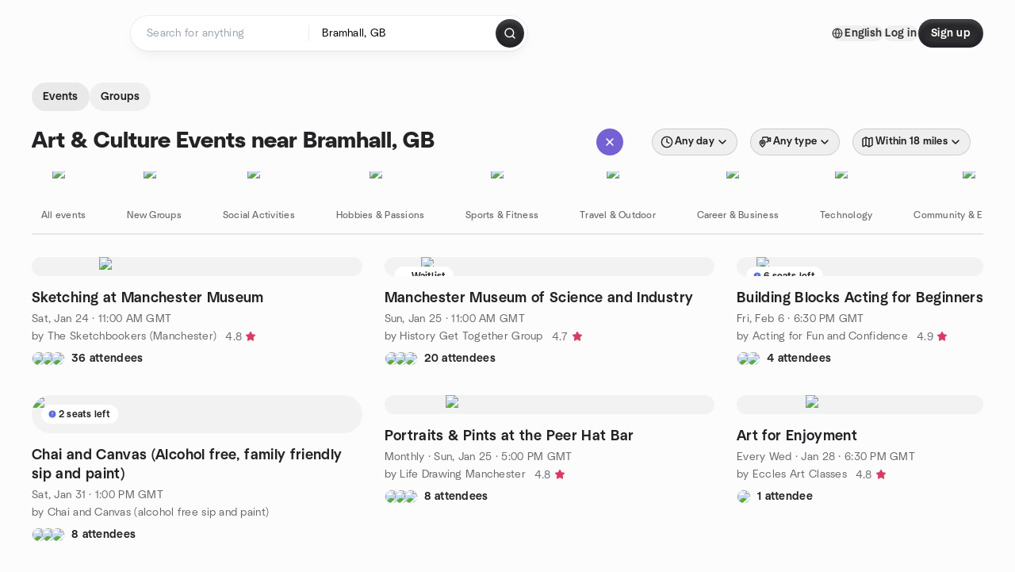

--- FILE ---
content_type: text/html; charset=utf-8
request_url: https://www.meetup.com/find/gb--bramhall/art-culture/
body_size: 32575
content:
<!DOCTYPE html><html lang="en-US"><head><meta charSet="utf-8"/><style data-fullcalendar="true"></style><meta name="viewport" content="width=device-width, initial-scale=1"/><meta http-equiv="Content-Type" content="text/html; charset=UTF-8"/><meta name="service" content="web-next"/><meta name="X-Location" content="east"/><meta name="X-Build-Version" content="da566b81d92038cc46e37174c2e38e29440ea51c"/><link rel="preload" as="script" href="https://apps.rokt.com/wsdk/integrations/launcher.js"/><link rel="icon" href="https://secure.meetupstatic.com/next/images/favicon.ico" type="image/x-icon" sizes="any"/><link rel="shortcut icon" href="https://secure.meetupstatic.com/next/images/favicon.ico"/><link rel="apple-touch-icon" sizes="120x120" href="https://secure.meetupstatic.com/next/images/general/m_redesign_120x120.png"/><link rel="apple-touch-icon" sizes="152x152" href="https://secure.meetupstatic.com/next/images/general/m_redesign_152x152.png"/><link rel="apple-touch-icon" sizes="167x167" href="https://secure.meetupstatic.com/next/images/general/m_redesign_167x167.png"/><link rel="shortcut icon" sizes="128x128" href="https://secure.meetupstatic.com/next/images/general/m_redesign_128x128.png"/><link rel="shortcut icon" sizes="196x196" href="https://secure.meetupstatic.com/next/images/general/m_redesign_196x196.png"/><link rel="preload" href="/_next/static/media/Graphik-Regular.7c14ed95.woff2" as="font" type="font/woff2" crossorigin="true"/><link rel="preload" href="/_next/static/media/Graphik-Bold.9ca67fd8.woff2" as="font" type="font/woff2" crossorigin="true"/><link rel="preload" href="/_next/static/media/Graphik-Semibold.0c4bd776.woff2" as="font" type="font/woff2" crossorigin="true"/><link rel="preload" href="/_next/static/media/Graphik-Medium.4251d5ac.woff2" as="font" type="font/woff2" crossorigin="true"/><link rel="preload" href="/_next/static/media/NeuSans-Regular.1ca3b39b.woff2" as="font" type="font/woff2" crossorigin="anonymous"/><link rel="preload" href="/_next/static/media/NeuSans-Medium.7b11edcf.woff2" as="font" type="font/woff2" crossorigin="anonymous"/><link rel="preload" href="/_next/static/media/NeuSans-Bold.5c45f750.woff2" as="font" type="font/woff2" crossorigin="anonymous"/><link rel="preload" href="/_next/static/media/NeuSans-Book.27256a60.woff2" as="font" type="font/woff2" crossorigin="anonymous"/><link rel="preload" href="/_next/static/media/Grandstander/Grandstander-SemiBold.ttf" as="font" type="font/truetype" crossorigin="anonymous"/><script type="text/javascript" src="//script.crazyegg.com/pages/scripts/0118/4627.js" async=""></script><link rel="preload" href="https://www.facebook.com/tr?id=792405807634160&amp;ev=PageView&amp;noscript=1" as="image" fetchpriority="high"/><script type="application/ld+json">{"@type":"Organization","@context":"https://schema.org","url":"https://www.meetup.com/find/gb--bramhall/art-culture/","name":"Meetup","logo":"https://secure.meetupstatic.com/next/images/general/m_redesign_630x630.png","sameAs":["https://www.facebook.com/meetup/","https://twitter.com/Meetup/","https://www.youtube.com/meetup","https://www.instagram.com/meetup/"]}</script><title>Find Events &amp; Groups in Bramhall, GB</title><meta name="description" content="Find groups in Bramhall, GB to connect with people who share your interests. Join now to attend online or in person events."/><meta property="fb:app_id" content="2403839689"/><meta property="og:site_name" content="Meetup"/><meta property="og:type" content="article"/><meta property="og:title" content="Find Events &amp; Groups in Bramhall, GB"/><meta property="og:description" content="Find groups in Bramhall, GB to connect with people who share your interests. Join now to attend online or in person events."/><meta property="og:url" content="https://www.meetup.com/find/gb--bramhall/art-culture/"/><meta property="og:image" content="https://secure.meetupstatic.com/next/images/shared/meetup-flyer.png"/><meta property="al:android:app_name" content="Meetup"/><meta property="al:android:package" content="com.meetup"/><meta property="al:ios:app_store_id" content="375990038"/><meta property="al:ios:app_name" content="Meetup"/><meta property="al:web:should_fallback" content="true"/><meta property="al:android:url" content="meetup://"/><meta property="al:ios:url" content="meetup://"/><meta property="al:web:url" content="https://www.meetup.com/"/><meta property="twitter:card" content="summary_large_image"/><meta property="twitter:site" content="@meetup"/><meta property="twitter:image" content="https://secure.meetupstatic.com/next/images/shared/meetup-flyer.png"/><meta property="twitter:description" content="Find groups in Bramhall, GB to connect with people who share your interests. Join now to attend online or in person events."/><meta property="twitter:app:id:iphone" content="375990038"/><meta property="twitter:app:name:iphone" content="Meetup"/><meta property="twitter:app:id:ipad" content="375990038"/><meta property="twitter:app:name:ipad" content="Meetup"/><meta property="twitter:app:id:googleplay" content="com.meetup"/><meta property="twitter:app:name:googleplay" content="Meetup"/><meta name="robots" content="index, follow"/><link rel="canonical" href="https://www.meetup.com/find/gb--bramhall/art-culture/"/><link rel="preconnect" href="https://secure.meetupstatic.com"/><link rel="dns-prefetch" href="https://secure.meetupstatic.com"/><link rel="preconnect" href="https://secure-content.meetupstatic.com"/><link rel="dns-prefetch" href="https://secure-content.meetupstatic.com"/><link rel="preconnect" href="https://www.googletagmanager.com"/><link rel="dns-prefetch" href="https://www.googletagmanager.com"/><script type="application/ld+json">[{"@context":"https://schema.org","@type":"Event","name":"Sketching at Manchester Museum","url":"https://www.meetup.com/the-sketchbookers/events/312834121/","description":"Come and join us at Manchester Museum and the surrounding university area. As well as the museum and it's exhibits there are the uni buildings, the Holy Name church and the Whitworth gallery a short walk away.\n\nWe'll meet by the museum entrance at 11am and if you're new to the group just look out for some nice people with sketchbooks.\n\nReminder we ask for £2 each meeting to cover the meetup site costs","startDate":"2026-01-24T11:00:00.000Z","endDate":"","eventStatus":"https://schema.org/EventScheduled","image":"/images/fallbacks/redesign/group-cover-5-square.webp","eventAttendanceMode":"https://schema.org/OfflineEventAttendanceMode","location":{"@type":"Place","address":{"@type":"PostalAddress","addressLocality":"","addressRegion":"","addressCountry":""}},"organizer":{"@type":"Organization","name":"The Sketchbookers (Manchester)","url":"https://www.meetup.com/the-sketchbookers/"},"performer":"The Sketchbookers (Manchester)"},{"@context":"https://schema.org","@type":"Event","name":"Manchester Museum of Science and Industry","url":"https://www.meetup.com/history-get-together-group/events/311907495/","description":"Let's explore the newly re-opened Power Hall building at the Museum of Science and Industry.\n\nExperience the sights, smells and sounds of the engine-driven ideas and industry that started in Manchester and went on to change the world. Rediscover your favourite engines and dive into newly revealed stories. Journey through a century of innovation and experience the industrial beauty of a Grade II listed building, once a hub for shipping global products, now home to one of the UK's largest collections of historic engines that tell the story of how industry in Manchester shaped the world as we know it today.\n\nWe will meet at 11am in the museum cafe, wait a little for people to arrive, then explore the Power Hall. Once we've taken it in we shall get something to eat at the cafe, and afterwards look around the rest of the museum.\n\nThe museum is free. If you haven't paid for the History Get Together Group annual membership, please pay me a couple of quid to attend this event so I can afford to keep running it. Cheers!","startDate":"2026-01-25T11:00:00.000Z","endDate":"","eventStatus":"https://schema.org/EventScheduled","image":"/images/fallbacks/redesign/group-cover-4-square.webp","eventAttendanceMode":"https://schema.org/OfflineEventAttendanceMode","location":{"@type":"Place","address":{"@type":"PostalAddress","addressLocality":"","addressRegion":"","addressCountry":""}},"organizer":{"@type":"Organization","name":"History Get Together Group","url":"https://www.meetup.com/history-get-together-group/"},"performer":"History Get Together Group"},{"@context":"https://schema.org","@type":"Event","name":"Building Blocks Acting for Beginners ","url":"https://www.meetup.com/acting-for-fun-and-confidence/events/312680564/","description":"We are running our new Building Blocks Beginners Acting Course! The first session will be on Friday 6th February 2026 at 6.30 pm.\n\nThis course is aimed at those who would to explore acting and people who would like to increase their confidence.\n\nHere are the course objectives:\n· To develop a good understanding of the basic principles of Acting\n· To develop competence with performance preparation vocally, physically and mentally\n· To develop the ability to build and sustain a believable character that can be maintained through a performance\n· To build confidence\n· To have fun!\n\nThe course is 8 weeks long.\n\nCost £120.\n(Payment options available)\n\nIf you would like to join us please email act@actingclass.co.uk so we give you all the further information.\n\nPlaces are limited.\n\nIf you have any questions please email act@actingclass.co.uk","startDate":"2026-02-06T18:30:00.000Z","endDate":"","eventStatus":"https://schema.org/EventScheduled","image":"/images/fallbacks/redesign/group-cover-1-square.webp","eventAttendanceMode":"https://schema.org/OfflineEventAttendanceMode","location":{"@type":"Place","address":{"@type":"PostalAddress","addressLocality":"","addressRegion":"","addressCountry":""}},"organizer":{"@type":"Organization","name":"Acting for Fun and Confidence","url":"https://www.meetup.com/acting-for-fun-and-confidence/"},"performer":"Acting for Fun and Confidence"},{"@context":"https://schema.org","@type":"Event","name":"Chai and Canvas (Alcohol free, family friendly sip and paint)","url":"https://www.meetup.com/chai-and-canvas-alcohol-free-sip-and-paint/events/312442749/","description":"Join us for our first Chai and Canvas event of 2026.\n\nLocation: Levenshulme Old Library, Cromwell Grove, Levenshulme, Manchester M19 3QE\n\nDate: Saturday 31st January 2026\n\nTime: 1pm - 3pm\n\nYou’ll be given your own canvas board and paints to create your masterpiece to take away with you.\n\nThere will be delicious Chai available as well as soft drinks, water and of course tasty snacks!\n\nAprons will also be available to protect your clothes.\n\nArt and mindfulness items will be available to purchase and take away with you.\n\nLimited numbers - must be booked in advance.\n\nBook your easel today - visit speedymimi.com","startDate":"2026-01-31T13:00:00.000Z","endDate":"","eventStatus":"https://schema.org/EventScheduled","image":"/images/fallbacks/redesign/group-cover-1-square.webp","eventAttendanceMode":"https://schema.org/OfflineEventAttendanceMode","location":{"@type":"Place","address":{"@type":"PostalAddress","addressLocality":"","addressRegion":"","addressCountry":""}},"organizer":{"@type":"Organization","name":"Chai and Canvas (alcohol free sip and paint)","url":"https://www.meetup.com/chai-and-canvas-alcohol-free-sip-and-paint/"},"performer":"Chai and Canvas (alcohol free sip and paint)"},{"@context":"https://schema.org","@type":"Event","name":"Portraits & Pints at the Peer Hat Bar ","url":"https://www.meetup.com/life-drawing-manchester/events/310205612/","description":"A fun meet up where we sit around the table, and draw the person opposite to you, you have 5 min to draw a fun portrait. Then you shift to the right, and draw the next person- think musical chairs meets portraiture 😂\n\nLimited spots, materials provided and drinks available at the bar.\n\nThis is a fun, casual and friendly event, fantastic way to make new friends with laughs along the way.\n\nCost £3\npay via PayPal at this link PayPal.me/ldmcr\n\nLDM","startDate":"2026-01-25T17:00:00.000Z","endDate":"","eventStatus":"https://schema.org/EventScheduled","image":"/images/fallbacks/redesign/group-cover-5-square.webp","eventAttendanceMode":"https://schema.org/OfflineEventAttendanceMode","location":{"@type":"Place","address":{"@type":"PostalAddress","addressLocality":"","addressRegion":"","addressCountry":""}},"organizer":{"@type":"Organization","name":"Life Drawing Manchester","url":"https://www.meetup.com/life-drawing-manchester/"},"performer":"Life Drawing Manchester"},{"@context":"https://schema.org","@type":"Event","name":"Art for Enjoyment","url":"https://www.meetup.com/eccles-art-classes/events/312789445/","description":"ART FOR ENJOYMENT\n\nOur popular Art for Enjoyment classes run every Wednesday evening, 6.30 - 8.30pm, from our fantastic Art Studio based on Chadwick Road in Eccles. The classes are relaxed, friendly and supportive. You are encouraged to make artwork at your own pace and in your own style.\n\nThe classes are an opportunity to develop your art making skills and knowledge with access to great facilities, materials and equipment. The classes primarily focus on painting and drawing techniques, and we cover a range of topics, themes and ideas.\n\nTuition, materials, equipment and refreshments are included within the price and onsite parking is available. The cost per class is £12 for a single lesson or four consecutive sessions at £40.\n\nThe only way to secure a place is to place payment via our website: www.humbugart.com/shop\n\nPlease note that sending an RSVP on Meet Up does not automatically provide you a place - you must pay via the website first. You will then be contacted via email with our Covid Policy and further information about the class.\n\nIf you have any queries regarding our Art for Enjoyment classes, please get in touch via email: info@humbugart.com\n\nI very much hope to see you at a class soon,\n\nBest wishes,\n\nHannah\n\nFacebook: Humbugart\nInstagram: Humbugarteccles","startDate":"2026-01-28T18:30:00.000Z","endDate":"","eventStatus":"https://schema.org/EventScheduled","image":"/images/fallbacks/redesign/group-cover-2-square.webp","eventAttendanceMode":"https://schema.org/OfflineEventAttendanceMode","location":{"@type":"Place","address":{"@type":"PostalAddress","addressLocality":"","addressRegion":"","addressCountry":""}},"organizer":{"@type":"Organization","name":"Eccles Art Classes","url":"https://www.meetup.com/eccles-art-classes/"},"performer":"Eccles Art Classes"},{"@context":"https://schema.org","@type":"Event","name":"Online Coaching ","url":"https://www.meetup.com/amateur-drama-class/events/312747528/","description":"Hello,\n\nI’m offering my services for online coaching — it’s aimed at actors, creatives, professionals or anyone who needs help with something they’re working through.\n\nWHAT WE CAN WORK ON\n\n✔️ Self-tape or audition coaching\n✔️ Interview, pitch or presentation prep\n✔️ Public speaking confidence\n✔️ Handling difficult conversations\n✔️ Emotional connection and control\n✔️ Corporate or team-based role play\n✔️ Confidence, voice, and leadership presence\n\nThese sessions will be taking place during the week. Friendly prices! Please contact me at catherine@thebrightdaycompany.net for more information.\n\nFor more info: www.brightdayconnect.com\n\nI look forward to seeing you there!\n\nCatherine","startDate":"2026-01-26T11:15:00.000Z","endDate":"","eventStatus":"https://schema.org/EventScheduled","image":"/images/fallbacks/redesign/group-cover-3-square.webp","eventAttendanceMode":"https://schema.org/OnlineEventAttendanceMode","location":{"@type":"VirtualLocation","url":"https://www.meetup.com/amateur-drama-class/events/312747528/"},"organizer":{"@type":"Organization","name":"Amateur Drama Class","url":"https://www.meetup.com/amateur-drama-class/"},"performer":"Amateur Drama Class"},{"@context":"https://schema.org","@type":"Event","name":"Life Drawing Beginners especially welcome with model Tbc","url":"https://www.meetup.com/life-drawing-manchester/events/312694973/","description":"Every THURSDAY @7:15 pm\n\nDrawing starts at 7:30 pm\n\n£15/12 concessions\n\nModel Sim ❤️\n\nSNACKS! We have our snack table and refreshments at break time 😀\n\nYou are welcome to bring your own materials and refreshments. We do offer free materials and refreshments too 🥳\n\nYou can pay via PayPal, bank transfer but if that’s not possible, worry not - you can pay on the door. Simply turn up- we’ll make it happen 😄\n\nPaypal...COST £15\n\nhttps://www.paypal.me/ldmcr\n\n.\n\nPlease arrive 715pm for 730pm start!\n\nLook forward to meeting you, come join the fun\n\n.\n\nSchedule\n\n.\n\nSession 1 730pm\n\nPoses 1min - 10min\n\nBreak 825pm- 20 min\n\nSession 2 845pm\n\nPoses 10min - 20min.\n\n￼\n\nThank you Riff","startDate":"2026-01-29T19:30:00.000Z","endDate":"","eventStatus":"https://schema.org/EventScheduled","image":"/images/fallbacks/redesign/group-cover-5-square.webp","eventAttendanceMode":"https://schema.org/OfflineEventAttendanceMode","location":{"@type":"Place","address":{"@type":"PostalAddress","addressLocality":"","addressRegion":"","addressCountry":""}},"organizer":{"@type":"Organization","name":"Life Drawing Manchester","url":"https://www.meetup.com/life-drawing-manchester/"},"performer":"Life Drawing Manchester"},{"@context":"https://schema.org","@type":"Event","name":"Gender: A Mindful Art Group (Via Zoom)","url":"https://www.meetup.com/fluidart/events/312772928/","description":"Join us for a creative expressive evening through painting via zoom! This is a themed expressive community evening to explore your inner world and connect, this week's theme is : Gender.\n\nLanguage: English \n**This is a free workshop via zoom, and you will get the list of Materials needed via email (please keep an eye on your email + meetup inbox)**\n\nWhy join? \n🎨 Explore your internal process. \n💖 Foster self-compassion using art as a tool for emotional exploration. 🌈 Connect with a community of like-minded creatives.\n\nWho is this workshop for: \nThis workshop is open to anyone who wants to explore their identity, express themselves creatively, and foster a deeper sense of self-awareness.\nNo previous artistic experience is required, just an open heart and a willingness to explore. \nSpaces are limited, so make sure to RSVP today and secure your spot,\n\n**Come and join us for an introspective session where we will paint, reflect, and transform our inner narratives together! 💖** \nQuestions?\nReach out to us via Instagram: https://www.instagram.com/fluidartwellness.pt/\n**RSVP today – spaces are limited! 🎨 . . .**\nMore themes will be revealed for the coming weeks.","startDate":"2026-02-04T18:00:00.000Z","endDate":"","eventStatus":"https://schema.org/EventScheduled","image":"/images/fallbacks/redesign/group-cover-1-square.webp","eventAttendanceMode":"https://schema.org/OnlineEventAttendanceMode","location":{"@type":"VirtualLocation","url":"https://www.meetup.com/fluidart/events/312772928/"},"organizer":{"@type":"Organization","name":"Fluid Art & Wellness","url":"https://www.meetup.com/fluidart/"},"performer":"Fluid Art & Wellness"},{"@context":"https://schema.org","@type":"Event","name":"WIP Creating Comics Online - Comic Critique Session","url":"https://www.meetup.com/wipcomics/events/312926248/","description":"Creating Comics is a monthly meetup, where we study the craft of drawn narratives with the goal of helping people create their own comics.\n\nThis session is a little different - we want you to bring your comics along, share them with the group, and get open and honest feedback about your works-in-progress. **Please bring some comic art with you!**\n\nA reminder that this is a friendly group made up of non-professional artists. We don't shame or dismiss anyone's art, and we celebrate the good things in each others' work as much as we help identify areas for improvement.\n\n🎤\n\nThe session will be presented by Mike Armstrong:\n[https://www.mike-armstrong.com/](https://www.mike-armstrong.com/)\n\nSee you there!","startDate":"2026-01-31T11:00:00.000Z","endDate":"","eventStatus":"https://schema.org/EventScheduled","image":"/images/fallbacks/redesign/group-cover-2-square.webp","eventAttendanceMode":"https://schema.org/OnlineEventAttendanceMode","location":{"@type":"VirtualLocation","url":"https://www.meetup.com/wipcomics/events/312926248/"},"organizer":{"@type":"Organization","name":"WIP Comics","url":"https://www.meetup.com/wipcomics/"},"performer":"WIP Comics"},{"@context":"https://schema.org","@type":"Event","name":"Improv Class/Jam Fun W/Improv","url":"https://www.meetup.com/london-performing-arts-meetup-group/events/311918205/","description":"This is for everyone, newbie, experienced, for all improvisers, actors, people who show fear, in public speaking, have anxiety problems, acting, life, and for anyone who is looking for (((FUN))). This will help actors and improvisers, to be ready in the moment and to always be prepared to do different characters. It is great for those who are shy or just nervous. It is great if you have a fear in public speaking. This is great to do by yourself, with friends, family, or even with a date. If you thought about taking an improv class, give it a shot here. I give improv a lot of credit in helping my anxiety. This is online so everyone on the planet can join and have fun. This is a pay what you can class, so if you have nothing, you still can come.\nThis is online bi-weekly improv class. Very important to look at your time zone start you are in.\nThe class is from 4pm-6pm GMT, 4pm-6pm UK, 5pm-7pm CET, 11am-1pm ET, 10am-12pm CT & 8am-11am PDT.","startDate":"2026-01-31T16:00:00.000Z","endDate":"","eventStatus":"https://schema.org/EventScheduled","image":"/images/fallbacks/redesign/group-cover-1-square.webp","eventAttendanceMode":"https://schema.org/OnlineEventAttendanceMode","location":{"@type":"VirtualLocation","url":"https://www.meetup.com/london-performing-arts-meetup-group/events/311918205/"},"organizer":{"@type":"Organization","name":"London Performing Arts Meetup Group","url":"https://www.meetup.com/london-performing-arts-meetup-group/"},"performer":"London Performing Arts Meetup Group"}]</script><link rel="preload" href="https://secure.meetupstatic.com/photos/event/a/7/a/highres_532202682.jpeg" as="image" fetchpriority="high"/><link rel="preload" href="https://secure.meetupstatic.com/photos/event/d/3/d/d/highres_531174237.jpeg" as="image" fetchpriority="high"/><link rel="preload" href="https://secure.meetupstatic.com/photos/event/7/d/3/highres_509222003.jpeg" as="image" fetchpriority="high"/><link rel="preload" href="https://secure.meetupstatic.com/photos/event/8/4/d/f/highres_531814015.jpeg" as="image" fetchpriority="high"/><link rel="preload" href="https://secure.meetupstatic.com/photos/event/d/d/d/9/highres_525296793.jpeg" as="image" fetchpriority="high"/><link rel="preload" href="https://secure.meetupstatic.com/photos/event/5/f/1/5/highres_495564341.jpeg" as="image" fetchpriority="high"/><link rel="preload" href="https://secure.meetupstatic.com/photos/event/1/a/f/9/highres_528126905.jpeg" as="image" fetchpriority="high"/><link rel="preload" href="https://secure.meetupstatic.com/photos/event/a/4/1/d/highres_519582013.jpeg" as="image" fetchpriority="high"/><meta name="next-head-count" content="71"/><meta name="next_csrf" content="3e104064-a71d-4a19-ba50-d55aea8055e2"/><link rel="preconnect" href="https://fonts.googleapis.com"/><link rel="preconnect" href="https://fonts.gstatic.com" crossorigin="anonymous"/><link rel="stylesheet" data-href="https://fonts.googleapis.com/css2?family=Gloria+Hallelujah&amp;display=swap"/><script src="https://accounts.google.com/gsi/client" async="" defer=""></script><link data-next-font="" rel="preconnect" href="/" crossorigin="anonymous"/><link rel="preload" href="/_next/static/css/bf85169075b5a4a7.css" as="style"/><link rel="stylesheet" href="/_next/static/css/bf85169075b5a4a7.css" data-n-g=""/><link rel="preload" href="/_next/static/css/8fbac332fe8cb1c1.css" as="style"/><link rel="stylesheet" href="/_next/static/css/8fbac332fe8cb1c1.css" data-n-p=""/><noscript data-n-css=""></noscript><script defer="" nomodule="" src="/_next/static/chunks/polyfills-c67a75d1b6f99dc8.js"></script><script src="/_next/static/chunks/webpack-9677a7f6a50a6f20.js" defer=""></script><script src="/_next/static/chunks/framework-431a1bc2254e8974.js" defer=""></script><script src="/_next/static/chunks/main-af3146485c9784d4.js" defer=""></script><script src="/_next/static/chunks/pages/_app-73068724d54a8ca5.js" defer=""></script><script src="/_next/static/chunks/75326-6ff682543f5fe5ef.js" defer=""></script><script src="/_next/static/chunks/87720-62ffe5347ec9669b.js" defer=""></script><script src="/_next/static/chunks/55423-85970085daef8938.js" defer=""></script><script src="/_next/static/chunks/92249-cdd1f7225e77e680.js" defer=""></script><script src="/_next/static/chunks/9640-48e4729556451d97.js" defer=""></script><script src="/_next/static/chunks/52667-c3b96fa3d7a8d400.js" defer=""></script><script src="/_next/static/chunks/43949-9c10d5e70b42d7b1.js" defer=""></script><script src="/_next/static/chunks/18230-0bcd161050a2d3cb.js" defer=""></script><script src="/_next/static/chunks/22167-815bbe5b9bec0d4d.js" defer=""></script><script src="/_next/static/chunks/92270-0346364d97efbf56.js" defer=""></script><script src="/_next/static/chunks/38035-ebb029e5ec5dc8b3.js" defer=""></script><script src="/_next/static/chunks/26146-b3adaa00aa126f16.js" defer=""></script><script src="/_next/static/chunks/56332-ead8ae9234c04ad2.js" defer=""></script><script src="/_next/static/chunks/44962-f1675afd002b6d7a.js" defer=""></script><script src="/_next/static/chunks/51138-6eaf33ac53d687a3.js" defer=""></script><script src="/_next/static/chunks/81875-174fc2ba366c43d8.js" defer=""></script><script src="/_next/static/chunks/17550-10ab759762053f87.js" defer=""></script><script src="/_next/static/chunks/98725-7a2d3e0d991b7ecd.js" defer=""></script><script src="/_next/static/chunks/13270-a05ebd8b011f622d.js" defer=""></script><script src="/_next/static/chunks/14469-af1676ed7ed1c973.js" defer=""></script><script src="/_next/static/chunks/99798-f36fb43b4cf9799e.js" defer=""></script><script src="/_next/static/chunks/1705-24413e8c274f5824.js" defer=""></script><script src="/_next/static/chunks/25354-f927ad34be1a1146.js" defer=""></script><script src="/_next/static/chunks/pages/find/%5Bcity%5D/%5Btopic%5D-b1521a6fa4be3460.js" defer=""></script><script src="/_next/static/da566b81d92038cc46e37174c2e38e29440ea51c/_buildManifest.js" defer=""></script><script src="/_next/static/da566b81d92038cc46e37174c2e38e29440ea51c/_ssgManifest.js" defer=""></script><link rel="stylesheet" href="https://fonts.googleapis.com/css2?family=Gloria+Hallelujah&display=swap"/></head><body class="font-body antialiased"><script>0</script><div id="__next"><noscript><img alt="" fetchpriority="high" width="1" height="1" decoding="async" data-nimg="1" style="color:transparent;display:none" src="https://www.facebook.com/tr?id=792405807634160&amp;ev=PageView&amp;noscript=1"/></noscript><noscript id="google-tag-manager"><iframe title="gtm" src="https://www.googletagmanager.com/ns.html?id=GTM-T2LNGD" height="0" width="0" style="display:none;visibility:hidden"></iframe></noscript> <!-- --> <div role="status" aria-live="polite" class="sr-only"></div><section aria-label="Notifications alt+T" tabindex="-1" aria-live="polite" aria-relevant="additions text" aria-atomic="false"></section><div class=""><a class="text-viridian focus:p-2 bg-white c1r8us06" href="#main">Skip to content</a><div id="a11y-announcement"></div><div class="flex min-h-screen flex-col" id="page" data-event-category="Find - Event Search"><header id="app-header" class="top-0 z-50 sticky mb-ds2-40 xs:mb-0" style="background-color:var(--background-color)" data-event-label="Header"><div class="peer relative z-50 flex items-center justify-between rounded-b-ds2-24 rounded-t-none px-ds2-40 pb-ds2-16 pt-ds2-20 has-[input:focus]:bg-ds2-surface-fill-primary-enabled"><div class="group flex w-full items-center gap-ds2-32 self-stretch"><div class="flex flex-1 items-center gap-ds2-48"><div class="relative shrink-0"><div class="peer transition-opacity duration-300 hover:opacity-0"><a class="hover:no-underline" href="https://www.meetup.com/"><div style="color:#FF4A79;width:125px;height:34px"></div></a></div><div class="pointer-events-none absolute inset-0 z-0 flex items-center justify-center opacity-0 transition-opacity duration-300 peer-hover:opacity-100"><button class="inline-flex items-center justify-center rounded-ds2-max max-w-full relative select-none data-[disabled=false]:active:scale-98 transition-all duration-150 before:absolute before:rounded-ds2-max before:z-0 before:opacity-0 data-[disabled=false]:hover:before:opacity-100 before:transition-opacity before:duration-150 data-[disabled=true]:cursor-not-allowed data-[disabled=true]:pointer-events-none hover:no-underline text-ds2-text_button-content-fill-secondary-enabled hover:text-ds2-text_button-content-fill-secondary-hover before:bg-ds2-text_button-base-fill-shared-hover data-[disabled=true]:text-ds2-text_button-content-fill-secondary-disabled gap-ds2-6 ds2-m16 before:-inset-x-ds2-12 before:-inset-y-ds2-6 pointer-events-none" type="button" data-disabled="false"><span class="relative z-10 flex min-w-0 max-w-full items-center justify-center" style="gap:inherit"><span class="relative z-10 flex min-w-0 max-w-full items-center justify-center truncate" style="gap:inherit"><svg xmlns="http://www.w3.org/2000/svg" width="16" height="16" viewBox="0 0 24 24" fill="none" stroke="currentColor" stroke-width="2.146625258399798" stroke-linecap="round" stroke-linejoin="round" class="lucide lucide-house flex-shrink-0" aria-hidden="true"><path d="M15 21v-8a1 1 0 0 0-1-1h-4a1 1 0 0 0-1 1v8"></path><path d="M3 10a2 2 0 0 1 .709-1.528l7-5.999a2 2 0 0 1 2.582 0l7 5.999A2 2 0 0 1 21 10v9a2 2 0 0 1-2 2H5a2 2 0 0 1-2-2z"></path></svg><span class="min-w-0 max-w-full truncate px-ds2-2">Homepage</span></span></span></button></div></div><form id="search-form" class="flex-1 outline-none w-full max-w-[500px] transition-all duration-150 has-[input:focus]:max-w-[600px]"><div class="flex gap-ds2-2 rounded-full bg-ds2-main_search_input-base-fill-primary-enabled p-ds2-4 shadow-ds2-shadow-main-search-input-base-primary-enabled has-[:focus]:bg-ds2-main_search_input-base-fill-primary-active has-[:focus]:shadow-none"><div class="group/locationInputContainer relative flex flex-1 rounded-full py-ds2-8 pl-ds2-16 hover:bg-ds2-main_search_input-base-fill-secondary-hover has-[:focus]:bg-ds2-main_search_input-base-fill-secondary-active has-[:focus]:shadow-ds2-shadow-main-search-input-base-secondary-active" data-event-category="Top Nav - Search"><input id="keyword-bar-in-search" name="keywords" placeholder="Search for anything" aria-label="Search for anything" autoComplete="on" class="placeholder:text-ds2-input-text-field-fill-enabled ds2-r14 w-0 flex-1 appearance-none truncate border-r border-ds2-surface-stroke-secondary-enabled bg-transparent outline-none placeholder:ds2-r14 hover:border-transparent focus:border-transparent" data-element-name="keyword-bar-in-search" data-event-label="Keyword search" value=""/><input id="hidden-location-search-submit" data-testid="hidden-location-search-submit" type="submit" class="sr-only absolute -left-[384px] sm:hidden" value="Submit"/><button class="items-center justify-center rounded-full transition-all select-none after:absolute after:-inset-ds2-6 after:rounded-full after:transition-all disabled:after:bg-transparent disabled:active:scale-100 active:scale-92 hover:after:bg-ds2-icon_button-base-fill-tertiary-hover absolute top-1/2 -translate-y-1/2 right-[10px] opacity-0 group-has-[input:focus]/locationInputContainer:opacity-100 hidden" type="button" data-disabled="false"><svg xmlns="http://www.w3.org/2000/svg" width="16" height="16" viewBox="0 0 24 24" fill="none" stroke="currentColor" stroke-width="1.6099689437998486" stroke-linecap="round" stroke-linejoin="round" class="lucide lucide-x text-ds2-icon_button-icon-fill-tertiary-enabled hover:text-ds2-icon_button-icon-fill-tertiary-hover" aria-hidden="true"><path d="M18 6 6 18"></path><path d="m6 6 12 12"></path></svg></button></div><div class="relative flex flex-1 rounded-full py-ds2-8 pl-ds2-16 hover:bg-ds2-main_search_input-base-fill-secondary-hover has-[:focus]:bg-ds2-main_search_input-base-fill-secondary-active has-[:focus]:shadow-ds2-shadow-main-search-input-base-secondary-active"><div class="group/eventsInputContainer relative flex w-full" data-testid="SearchTypeahead" role="combobox" aria-haspopup="listbox" aria-owns="location-bar-in-search-menu" aria-expanded="false"><input tabindex="0" placeholder="Neighborhood, city or zip" aria-label="Search for location by city or zip code" data-element-name="header-search" data-event-label="Location search" aria-expanded="false" aria-autocomplete="list" aria-controls="location-bar-in-search-menu" data-event-category="header" role="combobox" class="placeholder:text-ds2-input-text-field-fill-enabled ds2-r14 w-0 flex-1 appearance-none bg-transparent outline-none placeholder:ds2-r14 truncate" id="location-bar-in-search" aria-labelledby="location-bar-in-search-label" autoComplete="off" value="Bramhall, GB"/><button class="relative inline-flex items-center justify-center rounded-full transition-all select-none after:absolute after:-inset-ds2-6 after:rounded-full after:transition-all disabled:after:bg-transparent disabled:active:scale-100 active:scale-92 hover:after:bg-ds2-icon_button-base-fill-tertiary-hover ml-ds2-4 mr-ds2-10 opacity-0 group-has-[input:focus]/eventsInputContainer:opacity-100" type="button" data-disabled="false"><svg xmlns="http://www.w3.org/2000/svg" width="16" height="16" viewBox="0 0 24 24" fill="none" stroke="currentColor" stroke-width="1.6099689437998486" stroke-linecap="round" stroke-linejoin="round" class="lucide lucide-x text-ds2-icon_button-icon-fill-tertiary-enabled hover:text-ds2-icon_button-icon-fill-tertiary-hover" aria-hidden="true"><path d="M18 6 6 18"></path><path d="m6 6 12 12"></path></svg></button></div></div><div class="flex items-center self-stretch pl-[14px]"><button class="inline-flex items-center justify-center rounded-ds2-max max-w-full min-w-0 select-none data-[disabled=false]:active:scale-98 data-[disabled=true]:cursor-not-allowed data-[disabled=true]:pointer-events-none hover:no-underline relative text-ds2-button-content-fill-primary-enabled data-[disabled=false]:bg-ds2-button-base-fill-primary-enabled shadow-ds2-shadow-button-base-primary-enabled hover:shadow-ds2-shadow-button-base-primary-hover active:shadow-ds2-shadow-button-base-primary-pressed data-[disabled=true]:text-ds2-button-content-fill-primary-disabled data-[disabled=true]:bg-ds2-button-base-fill-primary-disabled data-[disabled=true]:shadow-ds2-shadow-button-base-primary-disabled transition-all duration-150 before:absolute before:inset-0 before:z-0 before:bg-ds2-button-base-fill-primary-hover before:shadow-ds2-shadow-button-base-primary-hover before:rounded-ds2-max before:opacity-0 before:transition-opacity before:duration-150 data-[disabled=false]:hover:before:opacity-100 after:absolute after:inset-0 after:z-0 after:bg-ds2-button-base-fill-primary-pressed after:shadow-ds2-shadow-button-base-primary-pressed after:rounded-ds2-max after:opacity-0 after:transition-opacity after:duration-150 data-[disabled=false]:active:after:opacity-100 gap-ds2-8 ds2-m14 p-ds2-10" id="location-search-submit" data-testid="location-search-submit" aria-label="Search events..." data-element-name="header-searchBarButton" data-event-label="Search submit" type="submit" data-disabled="false"><span class="relative z-10 flex min-w-0 max-w-full items-center justify-center overflow-hidden" style="gap:inherit"><span class="flex min-w-0 max-w-full items-center justify-center overflow-hidden" style="gap:inherit"><svg xmlns="http://www.w3.org/2000/svg" width="16" height="16" viewBox="0 0 24 24" fill="none" stroke="currentColor" stroke-width="2.146625258399798" stroke-linecap="round" stroke-linejoin="round" class="lucide lucide-search shrink-0" aria-hidden="true"><path d="m21 21-4.34-4.34"></path><circle cx="11" cy="11" r="8"></circle></svg></span></span></button></div></div></form></div><div class="flex items-center gap-ds2-40"><div class="flex items-center gap-ds2-20"><div data-event-category="Top Nav - Language" class="flex items-center"><button class="inline-flex items-center justify-center rounded-ds2-max max-w-full relative select-none data-[disabled=false]:active:scale-98 transition-all duration-150 before:absolute before:rounded-ds2-max before:z-0 before:opacity-0 data-[disabled=false]:hover:before:opacity-100 before:transition-opacity before:duration-150 data-[disabled=true]:cursor-not-allowed data-[disabled=true]:pointer-events-none hover:no-underline text-ds2-text_button-content-fill-primary-enabled hover:text-ds2-text_button-content-fill-primary-hover before:bg-ds2-text_button-base-fill-shared-hover data-[disabled=true]:text-ds2-text_button-content-fill-primary-disabled gap-ds2-4 ds2-m14 before:-inset-x-ds2-10 before:-inset-y-ds2-4" data-testid="language-selector" data-event-label="Language selection" type="button" data-disabled="false"><span class="relative z-10 flex min-w-0 max-w-full items-center justify-center" style="gap:inherit"><span class="relative z-10 flex min-w-0 max-w-full items-center justify-center truncate" style="gap:inherit"><svg xmlns="http://www.w3.org/2000/svg" width="14" height="14" viewBox="0 0 24 24" fill="none" stroke="currentColor" stroke-width="2.007984063681781" stroke-linecap="round" stroke-linejoin="round" class="lucide lucide-globe flex-shrink-0" aria-hidden="true"><circle cx="12" cy="12" r="10"></circle><path d="M12 2a14.5 14.5 0 0 0 0 20 14.5 14.5 0 0 0 0-20"></path><path d="M2 12h20"></path></svg><span class="min-w-0 max-w-full truncate px-ds2-2">English</span></span></span></button></div><div class="flex items-center gap-ds2-20"><button class="inline-flex items-center justify-center rounded-ds2-max max-w-full relative select-none data-[disabled=false]:active:scale-98 transition-all duration-150 before:absolute before:rounded-ds2-max before:z-0 before:opacity-0 data-[disabled=false]:hover:before:opacity-100 before:transition-opacity before:duration-150 data-[disabled=true]:cursor-not-allowed data-[disabled=true]:pointer-events-none hover:no-underline text-ds2-text_button-content-fill-primary-enabled hover:text-ds2-text_button-content-fill-primary-hover before:bg-ds2-text_button-base-fill-shared-hover data-[disabled=true]:text-ds2-text_button-content-fill-primary-disabled gap-ds2-4 ds2-m14 before:-inset-x-ds2-10 before:-inset-y-ds2-4" data-testid="login-link" data-event-label="Log in" data-element-name="header-loginLink" type="button" data-disabled="false"><span class="relative z-10 flex min-w-0 max-w-full items-center justify-center" style="gap:inherit"><span class="relative z-10 flex min-w-0 max-w-full items-center justify-center truncate" style="gap:inherit"><span class="min-w-0 max-w-full truncate px-ds2-2">Log in</span></span></span></button><button class="inline-flex items-center justify-center rounded-ds2-max max-w-full min-w-0 select-none data-[disabled=false]:active:scale-98 data-[disabled=true]:cursor-not-allowed data-[disabled=true]:pointer-events-none hover:no-underline relative text-ds2-button-content-fill-primary-enabled data-[disabled=false]:bg-ds2-button-base-fill-primary-enabled shadow-ds2-shadow-button-base-primary-enabled hover:shadow-ds2-shadow-button-base-primary-hover active:shadow-ds2-shadow-button-base-primary-pressed data-[disabled=true]:text-ds2-button-content-fill-primary-disabled data-[disabled=true]:bg-ds2-button-base-fill-primary-disabled data-[disabled=true]:shadow-ds2-shadow-button-base-primary-disabled transition-all duration-150 before:absolute before:inset-0 before:z-0 before:bg-ds2-button-base-fill-primary-hover before:shadow-ds2-shadow-button-base-primary-hover before:rounded-ds2-max before:opacity-0 before:transition-opacity before:duration-150 data-[disabled=false]:hover:before:opacity-100 after:absolute after:inset-0 after:z-0 after:bg-ds2-button-base-fill-primary-pressed after:shadow-ds2-shadow-button-base-primary-pressed after:rounded-ds2-max after:opacity-0 after:transition-opacity after:duration-150 data-[disabled=false]:active:after:opacity-100 gap-ds2-8 ds2-m14 px-ds2-16 py-ds2-8" data-testid="register-link" data-event-label="Sign up" data-element-name="header-registerLink" type="button" data-disabled="false"><span class="relative z-10 flex min-w-0 max-w-full items-center justify-center overflow-hidden" style="gap:inherit"><span class="flex min-w-0 max-w-full items-center justify-center overflow-hidden" style="gap:inherit"><span class="flex min-w-0 max-w-full flex-col items-center justify-center overflow-hidden"><span class="block min-w-0 max-w-full truncate">Sign up</span></span></span></span></button></div></div></div></div></div><div class="pointer-events-none fixed inset-0 z-40 bg-ds2-overlay-fill-quaternary-enabled opacity-0 transition-opacity duration-200 peer-has-[input:focus]:pointer-events-auto peer-has-[input:focus]:opacity-100"></div></header><div class="flex flex-grow flex-col"><main id="main" class="flex flex-col px-ds2-20 md:px-ds2-40"><div class="mb-16 w-full"><div class="z-40 pb-0 pt-1" style="top:0;overflow:visible;background-color:var(--background-color)"><div><div class="overflow-hidden transition-all duration-200 ease-in-out md:pt-ds2-20 max-h-ds2-80 translate-y-0 transform opacity-100"><div class="flex items-center gap-ds2-10"><button class="relative inline-flex items-center justify-center rounded-ds2-max cursor-pointer transition-all duration-300 whitespace-nowrap select-none text-ds2-chip-content-fill-primary-enabled hover:text-ds2-chip-content-fill-primary-hover hover:bg-ds2-chip-base-fill-primary-hover disabled:text-ds2-chip-content-fill-primary-disabled disabled:cursor-not-allowed aria-pressed:text-ds2-chip-content-fill-primary-selected aria-pressed:bg-ds2-chip-base-fill-primary-selected enabled:active:scale-98 gap-ds2-4 px-ds2-12 py-ds2-8 ds2-m14" type="button" aria-pressed="true" id="find-events-tab" data-element-name="searchTab-events" data-testid="EVENTSActiveTab" aria-label="Search for events"><span class="truncate px-ds2-2">Events</span></button><button class="relative inline-flex items-center justify-center rounded-ds2-max cursor-pointer transition-all duration-300 whitespace-nowrap select-none text-ds2-chip-content-fill-primary-enabled hover:text-ds2-chip-content-fill-primary-hover hover:bg-ds2-chip-base-fill-primary-hover disabled:text-ds2-chip-content-fill-primary-disabled disabled:cursor-not-allowed aria-pressed:text-ds2-chip-content-fill-primary-selected aria-pressed:bg-ds2-chip-base-fill-primary-selected enabled:active:scale-98 gap-ds2-4 px-ds2-12 py-ds2-8 ds2-m14" type="button" aria-pressed="false" id="find-groups-tab" data-element-name="searchTab-groups" data-testid="GROUPS" aria-label="Search for groups"><span class="truncate px-ds2-2">Groups</span></button></div></div><div class="overflow-hidden transition-all duration-200 ease-in-out max-h-96 translate-y-0 transform pt-ds2-16 opacity-100 md:pt-ds2-20"><div class="flex flex-col gap-ds2-12 xl:flex-row xl:items-center xl:justify-between xl:gap-ds2-64"><h1 class="ds2-b28 min-w-0 text-ds2-text-fill-primary-enabled">Art &amp; Culture Events near Bramhall, GB</h1><div id="filter-container" class="xl:self-end" style="overflow:visible"><div class="flex items-center gap-ds2-24" style="overflow:visible"><div class="-mr-ds2-16 flex overflow-x-auto pr-ds2-24 no-scrollbar filter-container-scroll md:mr-0 md:overflow-x-visible md:pr-0" style="position:relative;white-space:nowrap;mask-image:none;-webkit-mask-image:none;mask-composite:intersect;-webkit-mask-composite:intersect"><div class="mr-ds2-16 flex items-center whitespace-normal filter-item md:mr-ds2-36"><button class="relative inline-flex items-center justify-center rounded-ds2-max cursor-pointer transition-all duration-300 whitespace-nowrap select-none text-ds2-chip-content-fill-brand_primary_border-enabled border border-ds2-chip-base-stroke-brand_primary_border-enabled hover:text-ds2-chip-content-fill-brand_primary_border-hover hover:border-ds2-chip-base-stroke-brand_primary_border-hover disabled:text-ds2-chip-content-fill-brand_primary_border-disabled disabled:cursor-not-allowed disabled:border-ds2-chip-base-stroke-brand_primary_border-enabled aria-pressed:text-ds2-chip-content-fill-brand_primary_border-selected aria-pressed:bg-ds2-chip-base-fill-brand_primary_border-selected aria-pressed:border-transparent enabled:active:scale-98 gap-ds2-4 px-ds2-12 py-ds2-8 ds2-m14 !px-ds2-8" type="button" aria-pressed="true" aria-label="Reset filters" data-element-name="resetFilters" data-event-label="reset-filters--top-filters" data-testid="RevampedFilterButtonReset"><svg xmlns="http://www.w3.org/2000/svg" width="16" height="16" viewBox="0 0 24 24" fill="none" stroke="currentColor" stroke-width="2.146625258399798" stroke-linecap="round" stroke-linejoin="round" class="lucide lucide-x shrink-0" aria-hidden="true"><path d="M18 6 6 18"></path><path d="m6 6 12 12"></path></svg></button></div><div class="relative mr-ds2-16 inline-block whitespace-normal filter-item"><div class="relative"><div type="button" aria-haspopup="dialog" aria-expanded="false" aria-controls="radix-:R3akmkdsl9lbm:" data-state="closed" data-slot="bottom-sheet-trigger"><button class="relative inline-flex items-center justify-center rounded-ds2-max cursor-pointer transition-all duration-300 whitespace-nowrap select-none text-ds2-chip-content-fill-brand_primary_border-enabled border border-ds2-chip-base-stroke-brand_primary_border-enabled hover:text-ds2-chip-content-fill-brand_primary_border-hover hover:border-ds2-chip-base-stroke-brand_primary_border-hover disabled:text-ds2-chip-content-fill-brand_primary_border-disabled disabled:cursor-not-allowed disabled:border-ds2-chip-base-stroke-brand_primary_border-enabled aria-pressed:text-ds2-chip-content-fill-brand_primary_border-selected aria-pressed:bg-ds2-chip-base-fill-brand_primary_border-selected aria-pressed:border-transparent enabled:active:scale-98 gap-ds2-4 px-ds2-10 py-ds2-6 ds2-m13" type="button" aria-pressed="false" data-testid="RevampedFilterButtonTime" aria-label="Filter by Day"><svg xmlns="http://www.w3.org/2000/svg" width="16" height="16" viewBox="0 0 24 24" fill="none" stroke="currentColor" stroke-width="2.146625258399798" stroke-linecap="round" stroke-linejoin="round" class="lucide lucide-clock shrink-0" aria-hidden="true"><circle cx="12" cy="12" r="10"></circle><polyline points="12 6 12 12 16 14"></polyline></svg><span class="truncate px-ds2-2">Any day</span><svg xmlns="http://www.w3.org/2000/svg" width="16" height="16" viewBox="0 0 24 24" fill="none" stroke="currentColor" stroke-width="2.146625258399798" stroke-linecap="round" stroke-linejoin="round" class="lucide lucide-chevron-down shrink-0" aria-hidden="true"><path d="m6 9 6 6 6-6"></path></svg></button></div></div></div><div class="relative mr-ds2-16 inline-block whitespace-normal filter-item"><button class="relative inline-flex items-center justify-center rounded-ds2-max cursor-pointer transition-all duration-300 whitespace-nowrap select-none text-ds2-chip-content-fill-brand_primary_border-enabled border border-ds2-chip-base-stroke-brand_primary_border-enabled hover:text-ds2-chip-content-fill-brand_primary_border-hover hover:border-ds2-chip-base-stroke-brand_primary_border-hover disabled:text-ds2-chip-content-fill-brand_primary_border-disabled disabled:cursor-not-allowed disabled:border-ds2-chip-base-stroke-brand_primary_border-enabled aria-pressed:text-ds2-chip-content-fill-brand_primary_border-selected aria-pressed:bg-ds2-chip-base-fill-brand_primary_border-selected aria-pressed:border-transparent enabled:active:scale-98 gap-ds2-4 px-ds2-10 py-ds2-6 ds2-m13" type="button" aria-pressed="false" data-testid="RevampedFilterButtonVenue" aria-label="Filter by Venue" aria-haspopup="dialog" aria-expanded="false" aria-controls="radix-:Rekmkdsl9lbm:" data-state="closed" data-slot="bottom-sheet-trigger"><svg xmlns="http://www.w3.org/2000/svg" width="16" height="16" viewBox="0 0 24 24" fill="none" stroke="currentColor" stroke-width="2.146625258399798" stroke-linecap="round" stroke-linejoin="round" class="lucide shrink-0" aria-hidden="true"><path d="M11.757 13.684c0 3.063-3.397 6.253-4.538 7.238a.6.6 0 0 1-.738 0c-1.14-.985-4.538-4.175-4.538-7.238A5 5 0 0 1 6.85 8.777a5 5 0 0 1 4.907 4.907"></path><path d="M14.278 11.844h1.525a1.484 1.484 0 0 0 1.483-1.483V4.428a1.484 1.484 0 0 0-1.483-1.483H8.387a1.484 1.484 0 0 0-1.484 1.483V6.09"></path><path d="m17.287 8.136 3.874 2.583a.37.37 0 0 0 .576-.309V4.331a.4.4 0 0 0-.557-.32l-3.893 2.271"></path><circle cx="6.852" cy="13.684" r="1.84"></circle></svg><span class="truncate px-ds2-2">Any type</span><svg xmlns="http://www.w3.org/2000/svg" width="16" height="16" viewBox="0 0 24 24" fill="none" stroke="currentColor" stroke-width="2.146625258399798" stroke-linecap="round" stroke-linejoin="round" class="lucide lucide-chevron-down shrink-0" aria-hidden="true"><path d="m6 9 6 6 6-6"></path></svg></button></div><div class="relative mr-ds2-16 inline-block whitespace-normal filter-item"><button class="relative inline-flex items-center justify-center rounded-ds2-max cursor-pointer transition-all duration-300 whitespace-nowrap select-none text-ds2-chip-content-fill-brand_primary_border-enabled border border-ds2-chip-base-stroke-brand_primary_border-enabled hover:text-ds2-chip-content-fill-brand_primary_border-hover hover:border-ds2-chip-base-stroke-brand_primary_border-hover disabled:text-ds2-chip-content-fill-brand_primary_border-disabled disabled:cursor-not-allowed disabled:border-ds2-chip-base-stroke-brand_primary_border-enabled aria-pressed:text-ds2-chip-content-fill-brand_primary_border-selected aria-pressed:bg-ds2-chip-base-fill-brand_primary_border-selected aria-pressed:border-transparent enabled:active:scale-98 gap-ds2-4 px-ds2-10 py-ds2-6 ds2-m13" type="button" aria-pressed="false" data-testid="RevampedFilterButtonDistance" aria-label="Filter by Distance" aria-haspopup="dialog" aria-expanded="false" aria-controls="radix-:Rikmkdsl9lbm:" data-state="closed" data-slot="bottom-sheet-trigger"><svg xmlns="http://www.w3.org/2000/svg" width="16" height="16" viewBox="0 0 24 24" fill="none" stroke="currentColor" stroke-width="2.146625258399798" stroke-linecap="round" stroke-linejoin="round" class="lucide lucide-map shrink-0" aria-hidden="true"><path d="M14.106 5.553a2 2 0 0 0 1.788 0l3.659-1.83A1 1 0 0 1 21 4.619v12.764a1 1 0 0 1-.553.894l-4.553 2.277a2 2 0 0 1-1.788 0l-4.212-2.106a2 2 0 0 0-1.788 0l-3.659 1.83A1 1 0 0 1 3 19.381V6.618a1 1 0 0 1 .553-.894l4.553-2.277a2 2 0 0 1 1.788 0z"></path><path d="M15 5.764v15"></path><path d="M9 3.236v15"></path></svg><span class="truncate px-ds2-2">Within 18 miles</span><svg xmlns="http://www.w3.org/2000/svg" width="16" height="16" viewBox="0 0 24 24" fill="none" stroke="currentColor" stroke-width="2.146625258399798" stroke-linecap="round" stroke-linejoin="round" class="lucide lucide-chevron-down shrink-0" aria-hidden="true"><path d="m6 9 6 6 6-6"></path></svg></button></div></div></div></div></div></div><div class="relative mb-ds2-8 pt-ds2-16 md:pt-ds2-20" style="overflow:visible"><div class="flex overflow-x-auto overflow-y-hidden no-scrollbar hide-scrollbar" style="background-color:var(--background-color);mask-image:none;-webkit-mask-image:none;mask-composite:intersect;-webkit-mask-composite:intersect"><div class="flex space-x-ds2-2 border-b-[1.5px] border-ds2-surface-stroke-tertiary-enabled lg:space-x-ds2-28"><div><div class="group relative flex h-[78px] min-w-ds2-64 cursor-pointer flex-col items-center justify-center category-item" data-testid="category-all"><div class="mb-ds2-4 flex size-ds2-28 items-center justify-center"><img alt="sparkle icon" loading="lazy" width="32" height="32" decoding="async" data-nimg="1" class="text-ds2-text-fill-tertiary-enabled transition-transform duration-200 group-hover:text-ds2-text-fill-primary-enabled md:group-hover:-translate-y-ds2-4" style="color:transparent" srcSet="https://secure.meetupstatic.com/next/images/complex-icons/branded/sparkle.webp?w=32 1x, https://secure.meetupstatic.com/next/images/complex-icons/branded/sparkle.webp?w=64 2x" src="https://secure.meetupstatic.com/next/images/complex-icons/branded/sparkle.webp?w=64"/></div><div class="flex h-ds2-24 w-full flex-col items-center justify-center"><span class="flex items-center justify-center whitespace-nowrap px-ds2-12 text-center ds2-k12 text-ds2-text-fill-tertiary-enabled group-hover:text-ds2-text-fill-primary-enabled">All events</span></div></div></div><div><div class="group relative flex h-[78px] min-w-ds2-64 cursor-pointer flex-col items-center justify-center category-item" data-testid="category--999"><div class="mb-ds2-4 flex size-ds2-28 items-center justify-center"><img alt="people1 icon" loading="lazy" width="32" height="32" decoding="async" data-nimg="1" class="text-ds2-text-fill-tertiary-enabled transition-transform duration-200 group-hover:text-ds2-text-fill-primary-enabled md:group-hover:-translate-y-ds2-4" style="color:transparent" srcSet="https://secure.meetupstatic.com/next/images/complex-icons/branded/people-1.webp?w=32 1x, https://secure.meetupstatic.com/next/images/complex-icons/branded/people-1.webp?w=64 2x" src="https://secure.meetupstatic.com/next/images/complex-icons/branded/people-1.webp?w=64"/></div><div class="flex h-ds2-24 w-full flex-col items-center justify-center"><span class="flex items-center justify-center whitespace-nowrap px-ds2-12 text-center ds2-k12 text-ds2-text-fill-tertiary-enabled group-hover:text-ds2-text-fill-primary-enabled">New Groups</span></div></div></div><div><div class="group relative flex h-[78px] min-w-ds2-64 cursor-pointer flex-col items-center justify-center category-item" data-testid="category-652"><div class="mb-ds2-4 flex size-ds2-28 items-center justify-center"><img alt="pizza icon" loading="lazy" width="32" height="32" decoding="async" data-nimg="1" class="text-ds2-text-fill-tertiary-enabled transition-transform duration-200 group-hover:text-ds2-text-fill-primary-enabled md:group-hover:-translate-y-ds2-4" style="color:transparent" srcSet="https://secure.meetupstatic.com/next/images/complex-icons/branded/pizza.webp?w=32 1x, https://secure.meetupstatic.com/next/images/complex-icons/branded/pizza.webp?w=64 2x" src="https://secure.meetupstatic.com/next/images/complex-icons/branded/pizza.webp?w=64"/></div><div class="flex h-ds2-24 w-full flex-col items-center justify-center"><span class="flex items-center justify-center whitespace-nowrap px-ds2-12 text-center ds2-k12 text-ds2-text-fill-tertiary-enabled group-hover:text-ds2-text-fill-primary-enabled">Social Activities</span></div></div></div><div><div class="group relative flex h-[78px] min-w-ds2-64 cursor-pointer flex-col items-center justify-center category-item" data-testid="category-571"><div class="mb-ds2-4 flex size-ds2-28 items-center justify-center"><img alt="toy icon" loading="lazy" width="32" height="32" decoding="async" data-nimg="1" class="text-ds2-text-fill-tertiary-enabled transition-transform duration-200 group-hover:text-ds2-text-fill-primary-enabled md:group-hover:-translate-y-ds2-4" style="color:transparent" srcSet="https://secure.meetupstatic.com/next/images/complex-icons/branded/toy.webp?w=32 1x, https://secure.meetupstatic.com/next/images/complex-icons/branded/toy.webp?w=64 2x" src="https://secure.meetupstatic.com/next/images/complex-icons/branded/toy.webp?w=64"/></div><div class="flex h-ds2-24 w-full flex-col items-center justify-center"><span class="flex items-center justify-center whitespace-nowrap px-ds2-12 text-center ds2-k12 text-ds2-text-fill-tertiary-enabled group-hover:text-ds2-text-fill-primary-enabled">Hobbies &amp; Passions</span></div></div></div><div><div class="group relative flex h-[78px] min-w-ds2-64 cursor-pointer flex-col items-center justify-center category-item" data-testid="category-482"><div class="mb-ds2-4 flex size-ds2-28 items-center justify-center"><img alt="ball icon" loading="lazy" width="32" height="32" decoding="async" data-nimg="1" class="text-ds2-text-fill-tertiary-enabled transition-transform duration-200 group-hover:text-ds2-text-fill-primary-enabled md:group-hover:-translate-y-ds2-4" style="color:transparent" srcSet="https://secure.meetupstatic.com/next/images/complex-icons/branded/ball.webp?w=32 1x, https://secure.meetupstatic.com/next/images/complex-icons/branded/ball.webp?w=64 2x" src="https://secure.meetupstatic.com/next/images/complex-icons/branded/ball.webp?w=64"/></div><div class="flex h-ds2-24 w-full flex-col items-center justify-center"><span class="flex items-center justify-center whitespace-nowrap px-ds2-12 text-center ds2-k12 text-ds2-text-fill-tertiary-enabled group-hover:text-ds2-text-fill-primary-enabled">Sports &amp; Fitness</span></div></div></div><div><div class="group relative flex h-[78px] min-w-ds2-64 cursor-pointer flex-col items-center justify-center category-item" data-testid="category-684"><div class="mb-ds2-4 flex size-ds2-28 items-center justify-center"><img alt="tree icon" loading="lazy" width="32" height="32" decoding="async" data-nimg="1" class="text-ds2-text-fill-tertiary-enabled transition-transform duration-200 group-hover:text-ds2-text-fill-primary-enabled md:group-hover:-translate-y-ds2-4" style="color:transparent" srcSet="https://secure.meetupstatic.com/next/images/complex-icons/branded/tree.webp?w=32 1x, https://secure.meetupstatic.com/next/images/complex-icons/branded/tree.webp?w=64 2x" src="https://secure.meetupstatic.com/next/images/complex-icons/branded/tree.webp?w=64"/></div><div class="flex h-ds2-24 w-full flex-col items-center justify-center"><span class="flex items-center justify-center whitespace-nowrap px-ds2-12 text-center ds2-k12 text-ds2-text-fill-tertiary-enabled group-hover:text-ds2-text-fill-primary-enabled">Travel &amp; Outdoor</span></div></div></div><div><div class="group relative flex h-[78px] min-w-ds2-64 cursor-pointer flex-col items-center justify-center category-item" data-testid="category-405"><div class="mb-ds2-4 flex size-ds2-28 items-center justify-center"><img alt="suitcase icon" loading="lazy" width="32" height="32" decoding="async" data-nimg="1" class="text-ds2-text-fill-tertiary-enabled transition-transform duration-200 group-hover:text-ds2-text-fill-primary-enabled md:group-hover:-translate-y-ds2-4" style="color:transparent" srcSet="https://secure.meetupstatic.com/next/images/complex-icons/branded/suitcase.webp?w=32 1x, https://secure.meetupstatic.com/next/images/complex-icons/branded/suitcase.webp?w=64 2x" src="https://secure.meetupstatic.com/next/images/complex-icons/branded/suitcase.webp?w=64"/></div><div class="flex h-ds2-24 w-full flex-col items-center justify-center"><span class="flex items-center justify-center whitespace-nowrap px-ds2-12 text-center ds2-k12 text-ds2-text-fill-tertiary-enabled group-hover:text-ds2-text-fill-primary-enabled">Career &amp; Business</span></div></div></div><div><div class="group relative flex h-[78px] min-w-ds2-64 cursor-pointer flex-col items-center justify-center category-item" data-testid="category-546"><div class="mb-ds2-4 flex size-ds2-28 items-center justify-center"><img alt="computer icon" loading="lazy" width="32" height="32" decoding="async" data-nimg="1" class="text-ds2-text-fill-tertiary-enabled transition-transform duration-200 group-hover:text-ds2-text-fill-primary-enabled md:group-hover:-translate-y-ds2-4" style="color:transparent" srcSet="https://secure.meetupstatic.com/next/images/complex-icons/branded/computer.webp?w=32 1x, https://secure.meetupstatic.com/next/images/complex-icons/branded/computer.webp?w=64 2x" src="https://secure.meetupstatic.com/next/images/complex-icons/branded/computer.webp?w=64"/></div><div class="flex h-ds2-24 w-full flex-col items-center justify-center"><span class="flex items-center justify-center whitespace-nowrap px-ds2-12 text-center ds2-k12 text-ds2-text-fill-tertiary-enabled group-hover:text-ds2-text-fill-primary-enabled">Technology</span></div></div></div><div><div class="group relative flex h-[78px] min-w-ds2-64 cursor-pointer flex-col items-center justify-center category-item" data-testid="category-604"><div class="mb-ds2-4 flex size-ds2-28 items-center justify-center"><img alt="building icon" loading="lazy" width="32" height="32" decoding="async" data-nimg="1" class="text-ds2-text-fill-tertiary-enabled transition-transform duration-200 group-hover:text-ds2-text-fill-primary-enabled md:group-hover:-translate-y-ds2-4" style="color:transparent" srcSet="https://secure.meetupstatic.com/next/images/complex-icons/branded/building.webp?w=32 1x, https://secure.meetupstatic.com/next/images/complex-icons/branded/building.webp?w=64 2x" src="https://secure.meetupstatic.com/next/images/complex-icons/branded/building.webp?w=64"/></div><div class="flex h-ds2-24 w-full flex-col items-center justify-center"><span class="flex items-center justify-center whitespace-nowrap px-ds2-12 text-center ds2-k12 text-ds2-text-fill-tertiary-enabled group-hover:text-ds2-text-fill-primary-enabled">Community &amp; Environment</span></div></div></div><div><div class="group relative flex h-[78px] min-w-ds2-64 cursor-pointer flex-col items-center justify-center category-item" data-testid="category-622"><div class="mb-ds2-4 flex size-ds2-28 items-center justify-center"><img alt="world icon" loading="lazy" width="32" height="32" decoding="async" data-nimg="1" class="text-ds2-text-fill-tertiary-enabled transition-transform duration-200 group-hover:text-ds2-text-fill-primary-enabled md:group-hover:-translate-y-ds2-4" style="color:transparent" srcSet="https://secure.meetupstatic.com/next/images/complex-icons/branded/world.webp?w=32 1x, https://secure.meetupstatic.com/next/images/complex-icons/branded/world.webp?w=64 2x" src="https://secure.meetupstatic.com/next/images/complex-icons/branded/world.webp?w=64"/></div><div class="flex h-ds2-24 w-full flex-col items-center justify-center"><span class="flex items-center justify-center whitespace-nowrap px-ds2-12 text-center ds2-k12 text-ds2-text-fill-tertiary-enabled group-hover:text-ds2-text-fill-primary-enabled">Identity &amp; Language</span></div></div></div><div><div class="group relative flex h-[78px] min-w-ds2-64 cursor-pointer flex-col items-center justify-center category-item" data-testid="category-535"><div class="mb-ds2-4 flex size-ds2-28 items-center justify-center"><img alt="videogame icon" loading="lazy" width="32" height="32" decoding="async" data-nimg="1" class="text-ds2-text-fill-tertiary-enabled transition-transform duration-200 group-hover:text-ds2-text-fill-primary-enabled md:group-hover:-translate-y-ds2-4" style="color:transparent" srcSet="https://secure.meetupstatic.com/next/images/complex-icons/branded/videogame.webp?w=32 1x, https://secure.meetupstatic.com/next/images/complex-icons/branded/videogame.webp?w=64 2x" src="https://secure.meetupstatic.com/next/images/complex-icons/branded/videogame.webp?w=64"/></div><div class="flex h-ds2-24 w-full flex-col items-center justify-center"><span class="flex items-center justify-center whitespace-nowrap px-ds2-12 text-center ds2-k12 text-ds2-text-fill-tertiary-enabled group-hover:text-ds2-text-fill-primary-enabled">Games</span></div></div></div><div><div class="group relative flex h-[78px] min-w-ds2-64 cursor-pointer flex-col items-center justify-center category-item" data-testid="category-612"><div class="mb-ds2-4 flex size-ds2-28 items-center justify-center"><img alt="dancing icon" loading="lazy" width="32" height="32" decoding="async" data-nimg="1" class="text-ds2-text-fill-tertiary-enabled transition-transform duration-200 group-hover:text-ds2-text-fill-primary-enabled md:group-hover:-translate-y-ds2-4" style="color:transparent" srcSet="https://secure.meetupstatic.com/next/images/complex-icons/branded/dancing.webp?w=32 1x, https://secure.meetupstatic.com/next/images/complex-icons/branded/dancing.webp?w=64 2x" src="https://secure.meetupstatic.com/next/images/complex-icons/branded/dancing.webp?w=64"/></div><div class="flex h-ds2-24 w-full flex-col items-center justify-center"><span class="flex items-center justify-center whitespace-nowrap px-ds2-12 text-center ds2-k12 text-ds2-text-fill-tertiary-enabled group-hover:text-ds2-text-fill-primary-enabled">Dancing</span></div></div></div><div><div class="group relative flex h-[78px] min-w-ds2-64 cursor-pointer flex-col items-center justify-center category-item" data-testid="category-449"><div class="mb-ds2-4 flex size-ds2-28 items-center justify-center"><img alt="heart icon" loading="lazy" width="32" height="32" decoding="async" data-nimg="1" class="text-ds2-text-fill-tertiary-enabled transition-transform duration-200 group-hover:text-ds2-text-fill-primary-enabled md:group-hover:-translate-y-ds2-4" style="color:transparent" srcSet="https://secure.meetupstatic.com/next/images/complex-icons/branded/heart.webp?w=32 1x, https://secure.meetupstatic.com/next/images/complex-icons/branded/heart.webp?w=64 2x" src="https://secure.meetupstatic.com/next/images/complex-icons/branded/heart.webp?w=64"/></div><div class="flex h-ds2-24 w-full flex-col items-center justify-center"><span class="flex items-center justify-center whitespace-nowrap px-ds2-12 text-center ds2-k12 text-ds2-text-fill-tertiary-enabled group-hover:text-ds2-text-fill-primary-enabled">Support &amp; Coaching</span></div></div></div><div><div class="group relative flex h-[78px] min-w-ds2-64 cursor-pointer flex-col items-center justify-center category-item" data-testid="category-395"><div class="mb-ds2-4 flex size-ds2-28 items-center justify-center"><img alt="music icon" loading="lazy" width="32" height="32" decoding="async" data-nimg="1" class="text-ds2-text-fill-tertiary-enabled transition-transform duration-200 group-hover:text-ds2-text-fill-primary-enabled md:group-hover:-translate-y-ds2-4" style="color:transparent" srcSet="https://secure.meetupstatic.com/next/images/complex-icons/branded/music.webp?w=32 1x, https://secure.meetupstatic.com/next/images/complex-icons/branded/music.webp?w=64 2x" src="https://secure.meetupstatic.com/next/images/complex-icons/branded/music.webp?w=64"/></div><div class="flex h-ds2-24 w-full flex-col items-center justify-center"><span class="flex items-center justify-center whitespace-nowrap px-ds2-12 text-center ds2-k12 text-ds2-text-fill-tertiary-enabled group-hover:text-ds2-text-fill-primary-enabled">Music</span></div></div></div><div><div class="group relative flex h-[78px] min-w-ds2-64 cursor-pointer flex-col items-center justify-center category-item" data-testid="category-511"><div class="mb-ds2-4 flex size-ds2-28 items-center justify-center"><img alt="mentalHealth icon" loading="lazy" width="32" height="32" decoding="async" data-nimg="1" class="text-ds2-text-fill-tertiary-enabled transition-transform duration-200 group-hover:text-ds2-text-fill-primary-enabled md:group-hover:-translate-y-ds2-4" style="color:transparent" srcSet="https://secure.meetupstatic.com/next/images/complex-icons/branded/mental-health.webp?w=32 1x, https://secure.meetupstatic.com/next/images/complex-icons/branded/mental-health.webp?w=64 2x" src="https://secure.meetupstatic.com/next/images/complex-icons/branded/mental-health.webp?w=64"/></div><div class="flex h-ds2-24 w-full flex-col items-center justify-center"><span class="flex items-center justify-center whitespace-nowrap px-ds2-12 text-center ds2-k12 text-ds2-text-fill-tertiary-enabled group-hover:text-ds2-text-fill-primary-enabled">Health &amp; Wellbeing</span></div></div></div><div><div class="group relative flex h-[78px] min-w-ds2-64 cursor-pointer flex-col items-center justify-center category-item" data-testid="category-521"><div class="mb-ds2-4 flex size-ds2-28 items-center justify-center"><img alt="painting icon" loading="lazy" width="32" height="32" decoding="async" data-nimg="1" class="text-ds2-text-fill-primary-enabled" style="color:transparent" srcSet="https://secure.meetupstatic.com/next/images/complex-icons/branded/painting.webp?w=32 1x, https://secure.meetupstatic.com/next/images/complex-icons/branded/painting.webp?w=64 2x" src="https://secure.meetupstatic.com/next/images/complex-icons/branded/painting.webp?w=64"/></div><div class="flex h-ds2-24 w-full flex-col items-center justify-center"><span class="flex items-center justify-center whitespace-nowrap px-ds2-12 text-center ds2-m12 text-ds2-text-fill-primary-enabled">Art &amp; Culture</span></div><div class="absolute bottom-0 left-0 z-10 h-[2px] w-full translate-y-ds2-2 rounded-ds2-max bg-ds2-icon-fill-primary-enabled transition-all duration-200"></div></div></div><div><div class="group relative flex h-[78px] min-w-ds2-64 cursor-pointer flex-col items-center justify-center category-item" data-testid="category-436"><div class="mb-ds2-4 flex size-ds2-28 items-center justify-center"><img alt="potion icon" loading="lazy" width="32" height="32" decoding="async" data-nimg="1" class="text-ds2-text-fill-tertiary-enabled transition-transform duration-200 group-hover:text-ds2-text-fill-primary-enabled md:group-hover:-translate-y-ds2-4" style="color:transparent" srcSet="https://secure.meetupstatic.com/next/images/complex-icons/branded/potion.webp?w=32 1x, https://secure.meetupstatic.com/next/images/complex-icons/branded/potion.webp?w=64 2x" src="https://secure.meetupstatic.com/next/images/complex-icons/branded/potion.webp?w=64"/></div><div class="flex h-ds2-24 w-full flex-col items-center justify-center"><span class="flex items-center justify-center whitespace-nowrap px-ds2-12 text-center ds2-k12 text-ds2-text-fill-tertiary-enabled group-hover:text-ds2-text-fill-primary-enabled">Science &amp; Education</span></div></div></div><div><div class="group relative flex h-[78px] min-w-ds2-64 cursor-pointer flex-col items-center justify-center category-item" data-testid="category-701"><div class="mb-ds2-4 flex size-ds2-28 items-center justify-center"><img alt="cat icon" loading="lazy" width="32" height="32" decoding="async" data-nimg="1" class="text-ds2-text-fill-tertiary-enabled transition-transform duration-200 group-hover:text-ds2-text-fill-primary-enabled md:group-hover:-translate-y-ds2-4" style="color:transparent" srcSet="https://secure.meetupstatic.com/next/images/complex-icons/branded/cat.webp?w=32 1x, https://secure.meetupstatic.com/next/images/complex-icons/branded/cat.webp?w=64 2x" src="https://secure.meetupstatic.com/next/images/complex-icons/branded/cat.webp?w=64"/></div><div class="flex h-ds2-24 w-full flex-col items-center justify-center"><span class="flex items-center justify-center whitespace-nowrap px-ds2-12 text-center ds2-k12 text-ds2-text-fill-tertiary-enabled group-hover:text-ds2-text-fill-primary-enabled">Pets &amp; Animals</span></div></div></div><div><div class="group relative flex h-[78px] min-w-ds2-64 cursor-pointer flex-col items-center justify-center category-item" data-testid="category-593"><div class="mb-ds2-4 flex size-ds2-28 items-center justify-center"><img alt="pray icon" loading="lazy" width="32" height="32" decoding="async" data-nimg="1" class="text-ds2-text-fill-tertiary-enabled transition-transform duration-200 group-hover:text-ds2-text-fill-primary-enabled md:group-hover:-translate-y-ds2-4" style="color:transparent" srcSet="https://secure.meetupstatic.com/next/images/complex-icons/branded/pray.webp?w=32 1x, https://secure.meetupstatic.com/next/images/complex-icons/branded/pray.webp?w=64 2x" src="https://secure.meetupstatic.com/next/images/complex-icons/branded/pray.webp?w=64"/></div><div class="flex h-ds2-24 w-full flex-col items-center justify-center"><span class="flex items-center justify-center whitespace-nowrap px-ds2-12 text-center ds2-k12 text-ds2-text-fill-tertiary-enabled group-hover:text-ds2-text-fill-primary-enabled">Religion &amp; Spirituality</span></div></div></div><div><div class="group relative flex h-[78px] min-w-ds2-64 cursor-pointer flex-col items-center justify-center category-item" data-testid="category-467"><div class="mb-ds2-4 flex size-ds2-28 items-center justify-center"><img alt="writing icon" loading="lazy" width="32" height="32" decoding="async" data-nimg="1" class="text-ds2-text-fill-tertiary-enabled transition-transform duration-200 group-hover:text-ds2-text-fill-primary-enabled md:group-hover:-translate-y-ds2-4" style="color:transparent" srcSet="https://secure.meetupstatic.com/next/images/complex-icons/branded/writing.webp?w=32 1x, https://secure.meetupstatic.com/next/images/complex-icons/branded/writing.webp?w=64 2x" src="https://secure.meetupstatic.com/next/images/complex-icons/branded/writing.webp?w=64"/></div><div class="flex h-ds2-24 w-full flex-col items-center justify-center"><span class="flex items-center justify-center whitespace-nowrap px-ds2-12 text-center ds2-k12 text-ds2-text-fill-tertiary-enabled group-hover:text-ds2-text-fill-primary-enabled">Writing</span></div></div></div><div><div class="group relative flex h-[78px] min-w-ds2-64 cursor-pointer flex-col items-center justify-center category-item" data-testid="category-673"><div class="mb-ds2-4 flex size-ds2-28 items-center justify-center"><img alt="child icon" loading="lazy" width="32" height="32" decoding="async" data-nimg="1" class="text-ds2-text-fill-tertiary-enabled transition-transform duration-200 group-hover:text-ds2-text-fill-primary-enabled md:group-hover:-translate-y-ds2-4" style="color:transparent" srcSet="https://secure.meetupstatic.com/next/images/complex-icons/branded/child.webp?w=32 1x, https://secure.meetupstatic.com/next/images/complex-icons/branded/child.webp?w=64 2x" src="https://secure.meetupstatic.com/next/images/complex-icons/branded/child.webp?w=64"/></div><div class="flex h-ds2-24 w-full flex-col items-center justify-center"><span class="flex items-center justify-center whitespace-nowrap px-ds2-12 text-center ds2-k12 text-ds2-text-fill-tertiary-enabled group-hover:text-ds2-text-fill-primary-enabled">Parents &amp; Family</span></div></div></div><div><div class="group relative flex h-[78px] min-w-ds2-64 cursor-pointer flex-col items-center justify-center category-item" data-testid="category-642"><div class="mb-ds2-4 flex size-ds2-28 items-center justify-center"><img alt="fist icon" loading="lazy" width="32" height="32" decoding="async" data-nimg="1" class="text-ds2-text-fill-tertiary-enabled transition-transform duration-200 group-hover:text-ds2-text-fill-primary-enabled md:group-hover:-translate-y-ds2-4" style="color:transparent" srcSet="https://secure.meetupstatic.com/next/images/complex-icons/branded/fist.webp?w=32 1x, https://secure.meetupstatic.com/next/images/complex-icons/branded/fist.webp?w=64 2x" src="https://secure.meetupstatic.com/next/images/complex-icons/branded/fist.webp?w=64"/></div><div class="flex h-ds2-24 w-full flex-col items-center justify-center"><span class="flex items-center justify-center whitespace-nowrap px-ds2-12 text-center ds2-k12 text-ds2-text-fill-tertiary-enabled group-hover:text-ds2-text-fill-primary-enabled">Movements &amp; Politics</span></div></div></div></div></div></div></div></div><div class="pb-ds2-20"></div><div class="-mx-ds2-20 md:-mx-ds2-40"><div class="px-ds2-20 md:px-ds2-40"></div></div><div class="flex w-full md:gap-9"><div class="w-full"><div class="relative"><div class="w-full"><div class="w-full"><div class="w-full"><div class="grid gap-ds2-28 sm:pt-0" style="grid-template-columns:repeat(auto-fill, minmax(290px, auto))"><div data-recommendationid="20e25896-bcc9-4552-88ff-c9b25c615261" data-recommendationsource="ml-popular-events-nearby-offline" data-eventref="312834121" data-element-name="categoryResults-eventCard" data-testid="categoryResults-eventCard" class="relative flex w-full flex-col overflow-hidden transition-all duration-200 hover:-translate-y-ds2-4 active:scale-98"><a href="https://www.meetup.com/the-sketchbookers/events/312834121/?recId=20e25896-bcc9-4552-88ff-c9b25c615261&amp;recSource=ml-popular-events-nearby-offline&amp;searchId=b7b010c2-0f50-4bc2-b321-959c029d754f&amp;eventOrigin=find_page%24all" class="group inline size-full cursor-pointer hover:no-underline" data-event-label="Event Card"><div class="relative flex aspect-[127/68] flex-shrink-0 items-center justify-center overflow-hidden rounded-ds2-24 transition-all duration-200 group-hover:scale-98 bg-ds2-surface-fill-tertiary-enabled"><div aria-hidden="true" role="presentation" class="Shimmer_shimmer__hHuAx absolute inset-0"></div><div class="absolute left-ds2-12 top-ds2-12 z-10 flex flex-col items-start gap-ds2-4"></div><div><img alt="Sketching at Manchester Museum" fetchpriority="high" width="400" height="180" decoding="async" data-nimg="1" class="size-full object-cover object-center" style="color:transparent" src="https://secure.meetupstatic.com/photos/event/a/7/a/highres_532202682.jpeg"/></div><div class="absolute right-ds2-8 top-ds2-8 z-10 flex items-center gap-ds2-10"><div class="opacity-100 transition-opacity duration-200 md:opacity-0 md:group-hover:opacity-100"><button class="relative inline-flex items-center justify-center rounded-full transition-all select-none after:absolute after:-inset-ds2-6 after:rounded-full after:transition-all disabled:after:bg-transparent disabled:active:scale-100 active:scale-92 bg-ds2-icon_button-base-fill-filled_inverted-enabled hover:bg-ds2-icon_button-base-fill-filled_inverted-hover p-ds2-6 after:hidden backdrop-blur-sm" data-element-name="categorySearch-share-click" data-event-label="Share Event" data-testid="share-btn-redesign" type="button" data-disabled="false"><svg xmlns="http://www.w3.org/2000/svg" width="20" height="20" viewBox="0 0 24 24" fill="none" stroke="currentColor" stroke-width="1.8" stroke-linecap="round" stroke-linejoin="round" class="lucide lucide-share text-ds2-icon_button-icon-fill-filled_inverted-enabled hover:text-ds2-icon_button-icon-fill-filled_inverted-hover" aria-hidden="true"><path d="M12 2v13"></path><path d="m16 6-4-4-4 4"></path><path d="M4 12v8a2 2 0 0 0 2 2h12a2 2 0 0 0 2-2v-8"></path></svg></button></div></div></div><div class="flex flex-col pt-ds2-16"><h3 class="ds2-m18 line-clamp-2 max-w-full text-ds2-text-fill-primary-enabled" title="Sketching at Manchester Museum">Sketching at Manchester Museum</h3><div class="ds2-r14 mt-ds2-4 flex items-center text-ds2-text-fill-tertiary-enabled"><div class="ds2-r14 min-w-0 truncate text-ds2-text-fill-tertiary-enabled"><div class="ds2-r16 flex flex-col leading-5 tracking-tight ds2-r14 min-w-0 truncate text-ds2-text-fill-tertiary-enabled"><time class="ds2-r14 min-w-0 truncate text-ds2-text-fill-tertiary-enabled" dateTime="2026-01-24T11:00:00Z[Europe/London]" title="Sat Jan 24 2026 11:00:00 GMT+0000 (Coordinated Universal Time)">Sat, Jan 24 · 11:00 AM GMT</time></div></div></div><div class="ds2-r14 mt-ds2-2 flex items-center text-ds2-text-fill-tertiary-enabled"><div class="flex-shrink min-w-0 truncate">by The Sketchbookers (Manchester)</div><div class="flex-shrink-0"><div class="flex flex-row text-sm text-ds-neutral500 items-center"><div class="mx-1 mt-0.5 ds2-r14 mb-0" style="width:3px;height:3px"></div><span class="mt-0.5 leading-none text-ds-neutral500 ds2-r14 mb-0">4.8</span><svg xmlns="http://www.w3.org/2000/svg" width="14" height="14" viewBox="0 0 24 24" fill="none" stroke="currentColor" stroke-width="1.505988047761336" stroke-linecap="round" stroke-linejoin="round" class="lucide lucide-star ml-ds2-4 self-center fill-ds2-icon-fill-brand-enabled text-ds2-icon-fill-brand-enabled" aria-hidden="true"><path d="M11.525 2.295a.53.53 0 0 1 .95 0l2.31 4.679a2.123 2.123 0 0 0 1.595 1.16l5.166.756a.53.53 0 0 1 .294.904l-3.736 3.638a2.123 2.123 0 0 0-.611 1.878l.882 5.14a.53.53 0 0 1-.771.56l-4.618-2.428a2.122 2.122 0 0 0-1.973 0L6.396 21.01a.53.53 0 0 1-.77-.56l.881-5.139a2.122 2.122 0 0 0-.611-1.879L2.16 9.795a.53.53 0 0 1 .294-.906l5.165-.755a2.122 2.122 0 0 0 1.597-1.16z"></path></svg></div></div></div><div class="flex items-center text-ds2-text-fill-primary-enabled"><div class="m-ds2-8 ml-0 flex"><ul class="flex flex-row"><li class="relative first:ml-ds2-0 -ml-ds2-6" style="mask:radial-gradient(circle at 110% 50%, transparent 10px, black 8px)"><div class="relative flex items-center justify-center rounded-ds2-max size-[18px]"><div class="flex size-full select-none items-center justify-center overflow-hidden rounded-ds2-max border border-ds2-avatar-base-stroke-enabled"><img alt="Photo of the user " draggable="false" aria-label="Photo of the user " loading="lazy" width="18" height="18" decoding="async" data-nimg="1" class="size-full object-cover" style="color:transparent" srcSet="https://secure.meetupstatic.com/photos/member/6/e/e/0/thumb_248548384.jpeg?w=32 1x, https://secure.meetupstatic.com/photos/member/6/e/e/0/thumb_248548384.jpeg?w=48 2x" src="https://secure.meetupstatic.com/photos/member/6/e/e/0/thumb_248548384.jpeg?w=48"/></div></div></li><li class="relative first:ml-ds2-0 -ml-ds2-6" style="mask:radial-gradient(circle at 110% 50%, transparent 10px, black 8px)"><div class="relative flex items-center justify-center rounded-ds2-max size-[18px]"><div class="flex size-full select-none items-center justify-center overflow-hidden rounded-ds2-max border border-ds2-avatar-base-stroke-enabled"><img alt="Photo of the user " draggable="false" aria-label="Photo of the user " loading="lazy" width="18" height="18" decoding="async" data-nimg="1" class="size-full object-cover" style="color:transparent" srcSet="https://secure.meetupstatic.com/photos/member/4/e/e/a/thumb_102560202.jpeg?w=32 1x, https://secure.meetupstatic.com/photos/member/4/e/e/a/thumb_102560202.jpeg?w=48 2x" src="https://secure.meetupstatic.com/photos/member/4/e/e/a/thumb_102560202.jpeg?w=48"/></div></div></li><li class="relative first:ml-ds2-0 -ml-ds2-6"><div class="relative flex items-center justify-center rounded-ds2-max size-[18px]"><div class="flex size-full select-none items-center justify-center overflow-hidden rounded-ds2-max border border-ds2-avatar-base-stroke-enabled"><img alt="Photo of the user " draggable="false" aria-label="Photo of the user " loading="lazy" width="18" height="18" decoding="async" data-nimg="1" class="size-full object-cover" style="color:transparent" srcSet="https://secure.meetupstatic.com/photos/member/b/4/f/2/thumb_210886322.jpeg?w=32 1x, https://secure.meetupstatic.com/photos/member/b/4/f/2/thumb_210886322.jpeg?w=48 2x" src="https://secure.meetupstatic.com/photos/member/b/4/f/2/thumb_210886322.jpeg?w=48"/></div></div></li></ul></div><span class="ds2-m14 py-ds2-8">36 attendees</span></div></div></a></div><div data-recommendationid="20e25896-bcc9-4552-88ff-c9b25c615261" data-recommendationsource="ml-popular-events-nearby-offline" data-eventref="311907495" data-element-name="categoryResults-eventCard" data-testid="categoryResults-eventCard" class="relative flex w-full flex-col overflow-hidden transition-all duration-200 hover:-translate-y-ds2-4 active:scale-98"><a href="https://www.meetup.com/history-get-together-group/events/311907495/?recId=20e25896-bcc9-4552-88ff-c9b25c615261&amp;recSource=ml-popular-events-nearby-offline&amp;searchId=b7b010c2-0f50-4bc2-b321-959c029d754f&amp;eventOrigin=find_page%24all" class="group inline size-full cursor-pointer hover:no-underline" data-event-label="Event Card"><div class="relative flex aspect-[127/68] flex-shrink-0 items-center justify-center overflow-hidden rounded-ds2-24 transition-all duration-200 group-hover:scale-98 bg-ds2-surface-fill-tertiary-enabled"><div aria-hidden="true" role="presentation" class="Shimmer_shimmer__hHuAx absolute inset-0"></div><div class="absolute left-ds2-12 top-ds2-12 z-10 flex flex-col items-start gap-ds2-4"><div class="inline-flex items-center justify-center whitespace-nowrap rounded-ds2-max bg-ds2-badge-base-fill-inverted_warning-enabled text-ds2-badge-text-fill-inverted_warning-enabled px-ds2-8 py-ds2-4 gap-ds2-4 ds2-m12"><div style="width:12px;height:12px" class="flex-shrink-0 text-ds2-badge-icon-fill-inverted_warning-enabled"></div><span class="truncate px-ds2-2">Waitlist</span></div></div><div><img alt="Manchester Museum of Science and Industry" fetchpriority="high" width="400" height="180" decoding="async" data-nimg="1" class="size-full object-cover object-center" style="color:transparent" src="https://secure.meetupstatic.com/photos/event/d/3/d/d/highres_531174237.jpeg"/></div><div class="absolute right-ds2-8 top-ds2-8 z-10 flex items-center gap-ds2-10"><div class="opacity-100 transition-opacity duration-200 md:opacity-0 md:group-hover:opacity-100"><button class="relative inline-flex items-center justify-center rounded-full transition-all select-none after:absolute after:-inset-ds2-6 after:rounded-full after:transition-all disabled:after:bg-transparent disabled:active:scale-100 active:scale-92 bg-ds2-icon_button-base-fill-filled_inverted-enabled hover:bg-ds2-icon_button-base-fill-filled_inverted-hover p-ds2-6 after:hidden backdrop-blur-sm" data-element-name="categorySearch-share-click" data-event-label="Share Event" data-testid="share-btn-redesign" type="button" data-disabled="false"><svg xmlns="http://www.w3.org/2000/svg" width="20" height="20" viewBox="0 0 24 24" fill="none" stroke="currentColor" stroke-width="1.8" stroke-linecap="round" stroke-linejoin="round" class="lucide lucide-share text-ds2-icon_button-icon-fill-filled_inverted-enabled hover:text-ds2-icon_button-icon-fill-filled_inverted-hover" aria-hidden="true"><path d="M12 2v13"></path><path d="m16 6-4-4-4 4"></path><path d="M4 12v8a2 2 0 0 0 2 2h12a2 2 0 0 0 2-2v-8"></path></svg></button></div></div></div><div class="flex flex-col pt-ds2-16"><h3 class="ds2-m18 line-clamp-2 max-w-full text-ds2-text-fill-primary-enabled" title="Manchester Museum of Science and Industry">Manchester Museum of Science and Industry</h3><div class="ds2-r14 mt-ds2-4 flex items-center text-ds2-text-fill-tertiary-enabled"><div class="ds2-r14 min-w-0 truncate text-ds2-text-fill-tertiary-enabled"><div class="ds2-r16 flex flex-col leading-5 tracking-tight ds2-r14 min-w-0 truncate text-ds2-text-fill-tertiary-enabled"><time class="ds2-r14 min-w-0 truncate text-ds2-text-fill-tertiary-enabled" dateTime="2026-01-25T11:00:00Z[Europe/London]" title="Sun Jan 25 2026 11:00:00 GMT+0000 (Coordinated Universal Time)">Sun, Jan 25 · 11:00 AM GMT</time></div></div></div><div class="ds2-r14 mt-ds2-2 flex items-center text-ds2-text-fill-tertiary-enabled"><div class="flex-shrink min-w-0 truncate">by History Get Together Group</div><div class="flex-shrink-0"><div class="flex flex-row text-sm text-ds-neutral500 items-center"><div class="mx-1 mt-0.5 ds2-r14 mb-0" style="width:3px;height:3px"></div><span class="mt-0.5 leading-none text-ds-neutral500 ds2-r14 mb-0">4.7</span><svg xmlns="http://www.w3.org/2000/svg" width="14" height="14" viewBox="0 0 24 24" fill="none" stroke="currentColor" stroke-width="1.505988047761336" stroke-linecap="round" stroke-linejoin="round" class="lucide lucide-star ml-ds2-4 self-center fill-ds2-icon-fill-brand-enabled text-ds2-icon-fill-brand-enabled" aria-hidden="true"><path d="M11.525 2.295a.53.53 0 0 1 .95 0l2.31 4.679a2.123 2.123 0 0 0 1.595 1.16l5.166.756a.53.53 0 0 1 .294.904l-3.736 3.638a2.123 2.123 0 0 0-.611 1.878l.882 5.14a.53.53 0 0 1-.771.56l-4.618-2.428a2.122 2.122 0 0 0-1.973 0L6.396 21.01a.53.53 0 0 1-.77-.56l.881-5.139a2.122 2.122 0 0 0-.611-1.879L2.16 9.795a.53.53 0 0 1 .294-.906l5.165-.755a2.122 2.122 0 0 0 1.597-1.16z"></path></svg></div></div></div><div class="flex items-center text-ds2-text-fill-primary-enabled"><div class="m-ds2-8 ml-0 flex"><ul class="flex flex-row"><li class="relative first:ml-ds2-0 -ml-ds2-6" style="mask:radial-gradient(circle at 110% 50%, transparent 10px, black 8px)"><div class="relative flex items-center justify-center rounded-ds2-max size-[18px]"><div class="flex size-full select-none items-center justify-center overflow-hidden rounded-ds2-max border border-ds2-avatar-base-stroke-enabled"><img alt="Photo of the user " draggable="false" aria-label="Photo of the user " loading="lazy" width="18" height="18" decoding="async" data-nimg="1" class="size-full object-cover" style="color:transparent" srcSet="https://secure.meetupstatic.com/photos/member/6/2/9/b/thumb_319465243.jpeg?w=32 1x, https://secure.meetupstatic.com/photos/member/6/2/9/b/thumb_319465243.jpeg?w=48 2x" src="https://secure.meetupstatic.com/photos/member/6/2/9/b/thumb_319465243.jpeg?w=48"/></div></div></li><li class="relative first:ml-ds2-0 -ml-ds2-6" style="mask:radial-gradient(circle at 110% 50%, transparent 10px, black 8px)"><div class="relative flex items-center justify-center rounded-ds2-max size-[18px]"><div class="flex size-full select-none items-center justify-center overflow-hidden rounded-ds2-max border border-ds2-avatar-base-stroke-enabled"><img alt="Photo of the user " draggable="false" aria-label="Photo of the user " loading="lazy" width="18" height="18" decoding="async" data-nimg="1" class="size-full object-cover" style="color:transparent" srcSet="https://secure.meetupstatic.com/photos/member/1/4/c/c/thumb_324065324.jpeg?w=32 1x, https://secure.meetupstatic.com/photos/member/1/4/c/c/thumb_324065324.jpeg?w=48 2x" src="https://secure.meetupstatic.com/photos/member/1/4/c/c/thumb_324065324.jpeg?w=48"/></div></div></li><li class="relative first:ml-ds2-0 -ml-ds2-6"><div class="relative flex items-center justify-center rounded-ds2-max size-[18px]"><div class="flex size-full select-none items-center justify-center overflow-hidden rounded-ds2-max border border-ds2-avatar-base-stroke-enabled"><img alt="Photo of the user " draggable="false" aria-label="Photo of the user " loading="lazy" width="18" height="18" decoding="async" data-nimg="1" class="size-full object-cover" style="color:transparent" srcSet="https://secure.meetupstatic.com/photos/member/a/7/3/d/thumb_282222813.jpeg?w=32 1x, https://secure.meetupstatic.com/photos/member/a/7/3/d/thumb_282222813.jpeg?w=48 2x" src="https://secure.meetupstatic.com/photos/member/a/7/3/d/thumb_282222813.jpeg?w=48"/></div></div></li></ul></div><span class="ds2-m14 py-ds2-8">20 attendees</span></div></div></a></div><div data-recommendationid="20e25896-bcc9-4552-88ff-c9b25c615261" data-recommendationsource="ml-popular-events-nearby-offline" data-eventref="312680564" data-element-name="categoryResults-eventCard" data-testid="categoryResults-eventCard" class="relative flex w-full flex-col overflow-hidden transition-all duration-200 hover:-translate-y-ds2-4 active:scale-98"><a href="https://www.meetup.com/acting-for-fun-and-confidence/events/312680564/?recId=20e25896-bcc9-4552-88ff-c9b25c615261&amp;recSource=ml-popular-events-nearby-offline&amp;searchId=b7b010c2-0f50-4bc2-b321-959c029d754f&amp;eventOrigin=find_page%24all" class="group inline size-full cursor-pointer hover:no-underline" data-event-label="Event Card"><div class="relative flex aspect-[127/68] flex-shrink-0 items-center justify-center overflow-hidden rounded-ds2-24 transition-all duration-200 group-hover:scale-98 bg-ds2-surface-fill-tertiary-enabled"><div aria-hidden="true" role="presentation" class="Shimmer_shimmer__hHuAx absolute inset-0"></div><div class="absolute left-ds2-12 top-ds2-12 z-10 flex flex-col items-start gap-ds2-4"><div class="inline-flex items-center justify-center whitespace-nowrap rounded-ds2-max bg-ds2-badge-base-fill-inverted_secondary-enabled text-ds2-badge-text-fill-inverted_secondary-enabled px-ds2-8 py-ds2-4 gap-ds2-4 ds2-m12 [&amp;_svg]:fill-ds2-badge-icon-fill-inverted_secondary-enabled [&amp;_svg]:stroke-ds2-badge-base-fill-inverted_secondary-enabled"><svg xmlns="http://www.w3.org/2000/svg" width="12" height="12" viewBox="0 0 24 24" fill="none" stroke="currentColor" stroke-width="1.85903200617956" stroke-linecap="round" stroke-linejoin="round" class="lucide lucide-circle-alert flex-shrink-0 text-ds2-badge-icon-fill-inverted_secondary-enabled" aria-hidden="true"><circle cx="12" cy="12" r="10"></circle><line x1="12" x2="12" y1="8" y2="12"></line><line x1="12" x2="12.01" y1="16" y2="16"></line></svg><span class="truncate px-ds2-2">6 seats left</span></div></div><div><img alt="Building Blocks Acting for Beginners " fetchpriority="high" width="400" height="180" decoding="async" data-nimg="1" class="size-full object-cover object-center" style="color:transparent" src="https://secure.meetupstatic.com/photos/event/7/d/3/highres_509222003.jpeg"/></div><div class="absolute right-ds2-8 top-ds2-8 z-10 flex items-center gap-ds2-10"><div class="opacity-100 transition-opacity duration-200 md:opacity-0 md:group-hover:opacity-100"><button class="relative inline-flex items-center justify-center rounded-full transition-all select-none after:absolute after:-inset-ds2-6 after:rounded-full after:transition-all disabled:after:bg-transparent disabled:active:scale-100 active:scale-92 bg-ds2-icon_button-base-fill-filled_inverted-enabled hover:bg-ds2-icon_button-base-fill-filled_inverted-hover p-ds2-6 after:hidden backdrop-blur-sm" data-element-name="categorySearch-share-click" data-event-label="Share Event" data-testid="share-btn-redesign" type="button" data-disabled="false"><svg xmlns="http://www.w3.org/2000/svg" width="20" height="20" viewBox="0 0 24 24" fill="none" stroke="currentColor" stroke-width="1.8" stroke-linecap="round" stroke-linejoin="round" class="lucide lucide-share text-ds2-icon_button-icon-fill-filled_inverted-enabled hover:text-ds2-icon_button-icon-fill-filled_inverted-hover" aria-hidden="true"><path d="M12 2v13"></path><path d="m16 6-4-4-4 4"></path><path d="M4 12v8a2 2 0 0 0 2 2h12a2 2 0 0 0 2-2v-8"></path></svg></button></div></div></div><div class="flex flex-col pt-ds2-16"><h3 class="ds2-m18 line-clamp-2 max-w-full text-ds2-text-fill-primary-enabled" title="Building Blocks Acting for Beginners ">Building Blocks Acting for Beginners </h3><div class="ds2-r14 mt-ds2-4 flex items-center text-ds2-text-fill-tertiary-enabled"><div class="ds2-r14 min-w-0 truncate text-ds2-text-fill-tertiary-enabled"><div class="ds2-r16 flex flex-col leading-5 tracking-tight ds2-r14 min-w-0 truncate text-ds2-text-fill-tertiary-enabled"><time class="ds2-r14 min-w-0 truncate text-ds2-text-fill-tertiary-enabled" dateTime="2026-02-06T18:30:00Z[Europe/London]" title="Fri Feb 06 2026 18:30:00 GMT+0000 (Coordinated Universal Time)">Fri, Feb 6 · 6:30 PM GMT</time></div></div></div><div class="ds2-r14 mt-ds2-2 flex items-center text-ds2-text-fill-tertiary-enabled"><div class="flex-shrink min-w-0 truncate">by Acting for Fun and Confidence</div><div class="flex-shrink-0"><div class="flex flex-row text-sm text-ds-neutral500 items-center"><div class="mx-1 mt-0.5 ds2-r14 mb-0" style="width:3px;height:3px"></div><span class="mt-0.5 leading-none text-ds-neutral500 ds2-r14 mb-0">4.9</span><svg xmlns="http://www.w3.org/2000/svg" width="14" height="14" viewBox="0 0 24 24" fill="none" stroke="currentColor" stroke-width="1.505988047761336" stroke-linecap="round" stroke-linejoin="round" class="lucide lucide-star ml-ds2-4 self-center fill-ds2-icon-fill-brand-enabled text-ds2-icon-fill-brand-enabled" aria-hidden="true"><path d="M11.525 2.295a.53.53 0 0 1 .95 0l2.31 4.679a2.123 2.123 0 0 0 1.595 1.16l5.166.756a.53.53 0 0 1 .294.904l-3.736 3.638a2.123 2.123 0 0 0-.611 1.878l.882 5.14a.53.53 0 0 1-.771.56l-4.618-2.428a2.122 2.122 0 0 0-1.973 0L6.396 21.01a.53.53 0 0 1-.77-.56l.881-5.139a2.122 2.122 0 0 0-.611-1.879L2.16 9.795a.53.53 0 0 1 .294-.906l5.165-.755a2.122 2.122 0 0 0 1.597-1.16z"></path></svg></div></div></div><div class="flex items-center text-ds2-text-fill-primary-enabled"><div class="m-ds2-8 ml-0 flex"><ul class="flex flex-row"><li class="relative first:ml-ds2-0 -ml-ds2-6" style="mask:radial-gradient(circle at 110% 50%, transparent 10px, black 8px)"><div class="relative flex items-center justify-center rounded-ds2-max size-[18px]"><div class="flex size-full select-none items-center justify-center overflow-hidden rounded-ds2-max border border-ds2-avatar-base-stroke-enabled"><img alt="Photo of the user " draggable="false" aria-label="Photo of the user " loading="lazy" width="18" height="18" decoding="async" data-nimg="1" class="size-full object-cover" style="color:transparent" srcSet="https://secure.meetupstatic.com/photos/member/8/8/8/thumb_314402184.jpeg?w=32 1x, https://secure.meetupstatic.com/photos/member/8/8/8/thumb_314402184.jpeg?w=48 2x" src="https://secure.meetupstatic.com/photos/member/8/8/8/thumb_314402184.jpeg?w=48"/></div></div></li><li class="relative first:ml-ds2-0 -ml-ds2-6"><div class="relative flex items-center justify-center rounded-ds2-max size-[18px]"><div class="flex size-full select-none items-center justify-center overflow-hidden rounded-ds2-max border border-ds2-avatar-base-stroke-enabled"><img alt="Photo of the user " draggable="false" aria-label="Photo of the user " loading="lazy" width="18" height="18" decoding="async" data-nimg="1" class="size-full object-cover" style="color:transparent" srcSet="https://secure.meetupstatic.com/photos/member/3/1/4/9/thumb_306492617.jpeg?w=32 1x, https://secure.meetupstatic.com/photos/member/3/1/4/9/thumb_306492617.jpeg?w=48 2x" src="https://secure.meetupstatic.com/photos/member/3/1/4/9/thumb_306492617.jpeg?w=48"/></div></div></li></ul></div><span class="ds2-m14 py-ds2-8">4 attendees</span></div></div></a></div><div data-recommendationid="20e25896-bcc9-4552-88ff-c9b25c615261" data-recommendationsource="ml-popular-events-nearby-offline" data-eventref="312442749" data-element-name="categoryResults-eventCard" data-testid="categoryResults-eventCard" class="relative flex w-full flex-col overflow-hidden transition-all duration-200 hover:-translate-y-ds2-4 active:scale-98"><a href="https://www.meetup.com/chai-and-canvas-alcohol-free-sip-and-paint/events/312442749/?recId=20e25896-bcc9-4552-88ff-c9b25c615261&amp;recSource=ml-popular-events-nearby-offline&amp;searchId=b7b010c2-0f50-4bc2-b321-959c029d754f&amp;eventOrigin=find_page%24all" class="group inline size-full cursor-pointer hover:no-underline" data-event-label="Event Card"><div class="relative flex aspect-[127/68] flex-shrink-0 items-center justify-center overflow-hidden rounded-ds2-24 transition-all duration-200 group-hover:scale-98 bg-ds2-surface-fill-tertiary-enabled"><div aria-hidden="true" role="presentation" class="Shimmer_shimmer__hHuAx absolute inset-0"></div><div class="absolute left-ds2-12 top-ds2-12 z-10 flex flex-col items-start gap-ds2-4"><div class="inline-flex items-center justify-center whitespace-nowrap rounded-ds2-max bg-ds2-badge-base-fill-inverted_secondary-enabled text-ds2-badge-text-fill-inverted_secondary-enabled px-ds2-8 py-ds2-4 gap-ds2-4 ds2-m12 [&amp;_svg]:fill-ds2-badge-icon-fill-inverted_secondary-enabled [&amp;_svg]:stroke-ds2-badge-base-fill-inverted_secondary-enabled"><svg xmlns="http://www.w3.org/2000/svg" width="12" height="12" viewBox="0 0 24 24" fill="none" stroke="currentColor" stroke-width="1.85903200617956" stroke-linecap="round" stroke-linejoin="round" class="lucide lucide-circle-alert flex-shrink-0 text-ds2-badge-icon-fill-inverted_secondary-enabled" aria-hidden="true"><circle cx="12" cy="12" r="10"></circle><line x1="12" x2="12" y1="8" y2="12"></line><line x1="12" x2="12.01" y1="16" y2="16"></line></svg><span class="truncate px-ds2-2">2 seats left</span></div></div><div><img alt="Chai and Canvas (Alcohol free, family friendly sip and paint)" fetchpriority="high" width="400" height="180" decoding="async" data-nimg="1" class="size-full object-cover object-center" style="color:transparent" src="https://secure.meetupstatic.com/photos/event/8/4/d/f/highres_531814015.jpeg"/></div><div class="absolute right-ds2-8 top-ds2-8 z-10 flex items-center gap-ds2-10"><div class="opacity-100 transition-opacity duration-200 md:opacity-0 md:group-hover:opacity-100"><button class="relative inline-flex items-center justify-center rounded-full transition-all select-none after:absolute after:-inset-ds2-6 after:rounded-full after:transition-all disabled:after:bg-transparent disabled:active:scale-100 active:scale-92 bg-ds2-icon_button-base-fill-filled_inverted-enabled hover:bg-ds2-icon_button-base-fill-filled_inverted-hover p-ds2-6 after:hidden backdrop-blur-sm" data-element-name="categorySearch-share-click" data-event-label="Share Event" data-testid="share-btn-redesign" type="button" data-disabled="false"><svg xmlns="http://www.w3.org/2000/svg" width="20" height="20" viewBox="0 0 24 24" fill="none" stroke="currentColor" stroke-width="1.8" stroke-linecap="round" stroke-linejoin="round" class="lucide lucide-share text-ds2-icon_button-icon-fill-filled_inverted-enabled hover:text-ds2-icon_button-icon-fill-filled_inverted-hover" aria-hidden="true"><path d="M12 2v13"></path><path d="m16 6-4-4-4 4"></path><path d="M4 12v8a2 2 0 0 0 2 2h12a2 2 0 0 0 2-2v-8"></path></svg></button></div></div></div><div class="flex flex-col pt-ds2-16"><h3 class="ds2-m18 line-clamp-2 max-w-full text-ds2-text-fill-primary-enabled" title="Chai and Canvas (Alcohol free, family friendly sip and paint)">Chai and Canvas (Alcohol free, family friendly sip and paint)</h3><div class="ds2-r14 mt-ds2-4 flex items-center text-ds2-text-fill-tertiary-enabled"><div class="ds2-r14 min-w-0 truncate text-ds2-text-fill-tertiary-enabled"><div class="ds2-r16 flex flex-col leading-5 tracking-tight ds2-r14 min-w-0 truncate text-ds2-text-fill-tertiary-enabled"><time class="ds2-r14 min-w-0 truncate text-ds2-text-fill-tertiary-enabled" dateTime="2026-01-31T13:00:00Z[Europe/London]" title="Sat Jan 31 2026 13:00:00 GMT+0000 (Coordinated Universal Time)">Sat, Jan 31 · 1:00 PM GMT</time></div></div></div><div class="ds2-r14 mt-ds2-2 flex items-center text-ds2-text-fill-tertiary-enabled"><div class="flex-shrink min-w-0 truncate">by Chai and Canvas (alcohol free sip and paint)</div></div><div class="flex items-center text-ds2-text-fill-primary-enabled"><div class="m-ds2-8 ml-0 flex"><ul class="flex flex-row"><li class="relative first:ml-ds2-0 -ml-ds2-6" style="mask:radial-gradient(circle at 110% 50%, transparent 10px, black 8px)"><div class="relative flex items-center justify-center rounded-ds2-max size-[18px]"><div class="flex size-full select-none items-center justify-center overflow-hidden rounded-ds2-max border border-ds2-avatar-base-stroke-enabled"><img alt="Photo of the user " draggable="false" aria-label="Photo of the user " loading="lazy" width="18" height="18" decoding="async" data-nimg="1" class="size-full object-cover" style="color:transparent" srcSet="https://secure.meetupstatic.com/photos/member/d/2/e/1/thumb_318173985.jpeg?w=32 1x, https://secure.meetupstatic.com/photos/member/d/2/e/1/thumb_318173985.jpeg?w=48 2x" src="https://secure.meetupstatic.com/photos/member/d/2/e/1/thumb_318173985.jpeg?w=48"/></div></div></li><li class="relative first:ml-ds2-0 -ml-ds2-6" style="mask:radial-gradient(circle at 110% 50%, transparent 10px, black 8px)"><div class="relative flex items-center justify-center rounded-ds2-max size-[18px]"><div class="flex size-full select-none items-center justify-center overflow-hidden rounded-ds2-max border border-ds2-avatar-base-stroke-enabled"><img alt="Photo of the user " draggable="false" aria-label="Photo of the user " loading="lazy" width="18" height="18" decoding="async" data-nimg="1" class="size-full object-cover" style="color:transparent" srcSet="https://secure.meetupstatic.com/photos/member/d/d/9/9/thumb_320276729.jpeg?w=32 1x, https://secure.meetupstatic.com/photos/member/d/d/9/9/thumb_320276729.jpeg?w=48 2x" src="https://secure.meetupstatic.com/photos/member/d/d/9/9/thumb_320276729.jpeg?w=48"/></div></div></li><li class="relative first:ml-ds2-0 -ml-ds2-6"><div class="relative flex items-center justify-center rounded-ds2-max size-[18px]"><div class="flex size-full select-none items-center justify-center overflow-hidden rounded-ds2-max border border-ds2-avatar-base-stroke-enabled"><img alt="Photo of the user " draggable="false" aria-label="Photo of the user " loading="lazy" width="18" height="18" decoding="async" data-nimg="1" class="size-full object-cover" style="color:transparent" srcSet="https://secure.meetupstatic.com/photos/member/4/5/8/a/thumb_312497802.jpeg?w=32 1x, https://secure.meetupstatic.com/photos/member/4/5/8/a/thumb_312497802.jpeg?w=48 2x" src="https://secure.meetupstatic.com/photos/member/4/5/8/a/thumb_312497802.jpeg?w=48"/></div></div></li></ul></div><span class="ds2-m14 py-ds2-8">8 attendees</span></div></div></a></div><div data-recommendationid="20e25896-bcc9-4552-88ff-c9b25c615261" data-recommendationsource="ml-popular-events-nearby-offline" data-eventref="310205612" data-element-name="categoryResults-eventCard" data-testid="categoryResults-eventCard" class="relative flex w-full flex-col overflow-hidden transition-all duration-200 hover:-translate-y-ds2-4 active:scale-98"><a href="https://www.meetup.com/life-drawing-manchester/events/310205612/?recId=20e25896-bcc9-4552-88ff-c9b25c615261&amp;recSource=ml-popular-events-nearby-offline&amp;searchId=b7b010c2-0f50-4bc2-b321-959c029d754f&amp;eventOrigin=find_page%24all" class="group inline size-full cursor-pointer hover:no-underline" data-event-label="Event Card"><div class="relative flex aspect-[127/68] flex-shrink-0 items-center justify-center overflow-hidden rounded-ds2-24 transition-all duration-200 group-hover:scale-98 bg-ds2-surface-fill-tertiary-enabled"><div aria-hidden="true" role="presentation" class="Shimmer_shimmer__hHuAx absolute inset-0"></div><div class="absolute left-ds2-12 top-ds2-12 z-10 flex flex-col items-start gap-ds2-4"></div><div><img alt="Portraits &amp; Pints at the Peer Hat Bar " fetchpriority="high" width="400" height="180" decoding="async" data-nimg="1" class="size-full object-cover object-center" style="color:transparent" src="https://secure.meetupstatic.com/photos/event/d/d/d/9/highres_525296793.jpeg"/></div><div class="absolute right-ds2-8 top-ds2-8 z-10 flex items-center gap-ds2-10"><div class="opacity-100 transition-opacity duration-200 md:opacity-0 md:group-hover:opacity-100"><button class="relative inline-flex items-center justify-center rounded-full transition-all select-none after:absolute after:-inset-ds2-6 after:rounded-full after:transition-all disabled:after:bg-transparent disabled:active:scale-100 active:scale-92 bg-ds2-icon_button-base-fill-filled_inverted-enabled hover:bg-ds2-icon_button-base-fill-filled_inverted-hover p-ds2-6 after:hidden backdrop-blur-sm" data-element-name="categorySearch-share-click" data-event-label="Share Event" data-testid="share-btn-redesign" type="button" data-disabled="false"><svg xmlns="http://www.w3.org/2000/svg" width="20" height="20" viewBox="0 0 24 24" fill="none" stroke="currentColor" stroke-width="1.8" stroke-linecap="round" stroke-linejoin="round" class="lucide lucide-share text-ds2-icon_button-icon-fill-filled_inverted-enabled hover:text-ds2-icon_button-icon-fill-filled_inverted-hover" aria-hidden="true"><path d="M12 2v13"></path><path d="m16 6-4-4-4 4"></path><path d="M4 12v8a2 2 0 0 0 2 2h12a2 2 0 0 0 2-2v-8"></path></svg></button></div></div></div><div class="flex flex-col pt-ds2-16"><h3 class="ds2-m18 line-clamp-2 max-w-full text-ds2-text-fill-primary-enabled" title="Portraits &amp; Pints at the Peer Hat Bar ">Portraits &amp; Pints at the Peer Hat Bar </h3><div class="ds2-r14 mt-ds2-4 flex items-center text-ds2-text-fill-tertiary-enabled"><div class="ds2-r14 min-w-0 truncate text-ds2-text-fill-tertiary-enabled"><div class="ds2-r16 flex flex-col leading-5 tracking-tight ds2-r14 min-w-0 truncate text-ds2-text-fill-tertiary-enabled"><time class="ds2-r14 min-w-0 truncate text-ds2-text-fill-tertiary-enabled" dateTime="2026-01-25T17:00:00Z[Europe/London]" title="Sun Jan 25 2026 17:00:00 GMT+0000 (Coordinated Universal Time)">Monthly<!-- --> · <!-- -->Sun, Jan 25 · 5:00 PM GMT</time></div></div></div><div class="ds2-r14 mt-ds2-2 flex items-center text-ds2-text-fill-tertiary-enabled"><div class="flex-shrink min-w-0 truncate">by Life Drawing Manchester</div><div class="flex-shrink-0"><div class="flex flex-row text-sm text-ds-neutral500 items-center"><div class="mx-1 mt-0.5 ds2-r14 mb-0" style="width:3px;height:3px"></div><span class="mt-0.5 leading-none text-ds-neutral500 ds2-r14 mb-0">4.8</span><svg xmlns="http://www.w3.org/2000/svg" width="14" height="14" viewBox="0 0 24 24" fill="none" stroke="currentColor" stroke-width="1.505988047761336" stroke-linecap="round" stroke-linejoin="round" class="lucide lucide-star ml-ds2-4 self-center fill-ds2-icon-fill-brand-enabled text-ds2-icon-fill-brand-enabled" aria-hidden="true"><path d="M11.525 2.295a.53.53 0 0 1 .95 0l2.31 4.679a2.123 2.123 0 0 0 1.595 1.16l5.166.756a.53.53 0 0 1 .294.904l-3.736 3.638a2.123 2.123 0 0 0-.611 1.878l.882 5.14a.53.53 0 0 1-.771.56l-4.618-2.428a2.122 2.122 0 0 0-1.973 0L6.396 21.01a.53.53 0 0 1-.77-.56l.881-5.139a2.122 2.122 0 0 0-.611-1.879L2.16 9.795a.53.53 0 0 1 .294-.906l5.165-.755a2.122 2.122 0 0 0 1.597-1.16z"></path></svg></div></div></div><div class="flex items-center text-ds2-text-fill-primary-enabled"><div class="m-ds2-8 ml-0 flex"><ul class="flex flex-row"><li class="relative first:ml-ds2-0 -ml-ds2-6" style="mask:radial-gradient(circle at 110% 50%, transparent 10px, black 8px)"><div class="relative flex items-center justify-center rounded-ds2-max size-[18px]"><div class="flex size-full select-none items-center justify-center overflow-hidden rounded-ds2-max border border-ds2-avatar-base-stroke-enabled"><img alt="Photo of the user " draggable="false" aria-label="Photo of the user " loading="lazy" width="18" height="18" decoding="async" data-nimg="1" class="size-full object-cover" style="color:transparent" srcSet="https://secure.meetupstatic.com/photos/member/8/c/3/2/thumb_324215890.jpeg?w=32 1x, https://secure.meetupstatic.com/photos/member/8/c/3/2/thumb_324215890.jpeg?w=48 2x" src="https://secure.meetupstatic.com/photos/member/8/c/3/2/thumb_324215890.jpeg?w=48"/></div></div></li><li class="relative first:ml-ds2-0 -ml-ds2-6" style="mask:radial-gradient(circle at 110% 50%, transparent 10px, black 8px)"><div class="relative flex items-center justify-center rounded-ds2-max size-[18px]"><div class="flex size-full select-none items-center justify-center overflow-hidden rounded-ds2-max border border-ds2-avatar-base-stroke-enabled"><img alt="Photo of the user " draggable="false" aria-label="Photo of the user " loading="lazy" width="18" height="18" decoding="async" data-nimg="1" class="size-full object-cover" style="color:transparent" srcSet="https://secure.meetupstatic.com/photos/member/9/e/b/3/thumb_304420627.jpeg?w=32 1x, https://secure.meetupstatic.com/photos/member/9/e/b/3/thumb_304420627.jpeg?w=48 2x" src="https://secure.meetupstatic.com/photos/member/9/e/b/3/thumb_304420627.jpeg?w=48"/></div></div></li><li class="relative first:ml-ds2-0 -ml-ds2-6"><div class="relative flex items-center justify-center rounded-ds2-max size-[18px]"><div class="flex size-full select-none items-center justify-center overflow-hidden rounded-ds2-max border border-ds2-avatar-base-stroke-enabled"><img alt="Photo of the user " draggable="false" aria-label="Photo of the user " loading="lazy" width="18" height="18" decoding="async" data-nimg="1" class="size-full object-cover" style="color:transparent" srcSet="https://secure.meetupstatic.com/photos/member/a/9/e/8/thumb_319003496.jpeg?w=32 1x, https://secure.meetupstatic.com/photos/member/a/9/e/8/thumb_319003496.jpeg?w=48 2x" src="https://secure.meetupstatic.com/photos/member/a/9/e/8/thumb_319003496.jpeg?w=48"/></div></div></li></ul></div><span class="ds2-m14 py-ds2-8">8 attendees</span></div></div></a></div><div data-recommendationid="20e25896-bcc9-4552-88ff-c9b25c615261" data-recommendationsource="ml-popular-events-nearby-offline" data-eventref="312789445" data-element-name="categoryResults-eventCard" data-testid="categoryResults-eventCard" class="relative flex w-full flex-col overflow-hidden transition-all duration-200 hover:-translate-y-ds2-4 active:scale-98"><a href="https://www.meetup.com/eccles-art-classes/events/312789445/?recId=20e25896-bcc9-4552-88ff-c9b25c615261&amp;recSource=ml-popular-events-nearby-offline&amp;searchId=b7b010c2-0f50-4bc2-b321-959c029d754f&amp;eventOrigin=find_page%24all" class="group inline size-full cursor-pointer hover:no-underline" data-event-label="Event Card"><div class="relative flex aspect-[127/68] flex-shrink-0 items-center justify-center overflow-hidden rounded-ds2-24 transition-all duration-200 group-hover:scale-98 bg-ds2-surface-fill-tertiary-enabled"><div aria-hidden="true" role="presentation" class="Shimmer_shimmer__hHuAx absolute inset-0"></div><div class="absolute left-ds2-12 top-ds2-12 z-10 flex flex-col items-start gap-ds2-4"></div><div><img alt="Art for Enjoyment" fetchpriority="high" width="400" height="180" decoding="async" data-nimg="1" class="size-full object-cover object-center" style="color:transparent" src="https://secure.meetupstatic.com/photos/event/5/f/1/5/highres_495564341.jpeg"/></div><div class="absolute right-ds2-8 top-ds2-8 z-10 flex items-center gap-ds2-10"><div class="opacity-100 transition-opacity duration-200 md:opacity-0 md:group-hover:opacity-100"><button class="relative inline-flex items-center justify-center rounded-full transition-all select-none after:absolute after:-inset-ds2-6 after:rounded-full after:transition-all disabled:after:bg-transparent disabled:active:scale-100 active:scale-92 bg-ds2-icon_button-base-fill-filled_inverted-enabled hover:bg-ds2-icon_button-base-fill-filled_inverted-hover p-ds2-6 after:hidden backdrop-blur-sm" data-element-name="categorySearch-share-click" data-event-label="Share Event" data-testid="share-btn-redesign" type="button" data-disabled="false"><svg xmlns="http://www.w3.org/2000/svg" width="20" height="20" viewBox="0 0 24 24" fill="none" stroke="currentColor" stroke-width="1.8" stroke-linecap="round" stroke-linejoin="round" class="lucide lucide-share text-ds2-icon_button-icon-fill-filled_inverted-enabled hover:text-ds2-icon_button-icon-fill-filled_inverted-hover" aria-hidden="true"><path d="M12 2v13"></path><path d="m16 6-4-4-4 4"></path><path d="M4 12v8a2 2 0 0 0 2 2h12a2 2 0 0 0 2-2v-8"></path></svg></button></div></div></div><div class="flex flex-col pt-ds2-16"><h3 class="ds2-m18 line-clamp-2 max-w-full text-ds2-text-fill-primary-enabled" title="Art for Enjoyment">Art for Enjoyment</h3><div class="ds2-r14 mt-ds2-4 flex items-center text-ds2-text-fill-tertiary-enabled"><div class="ds2-r14 min-w-0 truncate text-ds2-text-fill-tertiary-enabled"><div class="ds2-r16 flex flex-col leading-5 tracking-tight ds2-r14 min-w-0 truncate text-ds2-text-fill-tertiary-enabled"><time class="ds2-r14 min-w-0 truncate text-ds2-text-fill-tertiary-enabled" dateTime="2026-01-28T18:30:00Z[Europe/London]" title="Wed Jan 28 2026 18:30:00 GMT+0000 (Coordinated Universal Time)">Every Wed<!-- --> · <!-- -->Jan 28 · 6:30 PM GMT</time></div></div></div><div class="ds2-r14 mt-ds2-2 flex items-center text-ds2-text-fill-tertiary-enabled"><div class="flex-shrink min-w-0 truncate">by Eccles Art Classes</div><div class="flex-shrink-0"><div class="flex flex-row text-sm text-ds-neutral500 items-center"><div class="mx-1 mt-0.5 ds2-r14 mb-0" style="width:3px;height:3px"></div><span class="mt-0.5 leading-none text-ds-neutral500 ds2-r14 mb-0">4.8</span><svg xmlns="http://www.w3.org/2000/svg" width="14" height="14" viewBox="0 0 24 24" fill="none" stroke="currentColor" stroke-width="1.505988047761336" stroke-linecap="round" stroke-linejoin="round" class="lucide lucide-star ml-ds2-4 self-center fill-ds2-icon-fill-brand-enabled text-ds2-icon-fill-brand-enabled" aria-hidden="true"><path d="M11.525 2.295a.53.53 0 0 1 .95 0l2.31 4.679a2.123 2.123 0 0 0 1.595 1.16l5.166.756a.53.53 0 0 1 .294.904l-3.736 3.638a2.123 2.123 0 0 0-.611 1.878l.882 5.14a.53.53 0 0 1-.771.56l-4.618-2.428a2.122 2.122 0 0 0-1.973 0L6.396 21.01a.53.53 0 0 1-.77-.56l.881-5.139a2.122 2.122 0 0 0-.611-1.879L2.16 9.795a.53.53 0 0 1 .294-.906l5.165-.755a2.122 2.122 0 0 0 1.597-1.16z"></path></svg></div></div></div><div class="flex items-center text-ds2-text-fill-primary-enabled"><div class="m-ds2-8 ml-0 flex"><ul class="flex flex-row"><li class="relative first:ml-ds2-0 -ml-ds2-6"><div class="relative flex items-center justify-center rounded-ds2-max size-[18px]"><div class="flex size-full select-none items-center justify-center overflow-hidden rounded-ds2-max border border-ds2-avatar-base-stroke-enabled"><img alt="Photo of the user " draggable="false" aria-label="Photo of the user " loading="lazy" width="18" height="18" decoding="async" data-nimg="1" class="size-full object-cover" style="color:transparent" srcSet="https://secure.meetupstatic.com/photos/member/b/4/5/d/thumb_270046173.jpeg?w=32 1x, https://secure.meetupstatic.com/photos/member/b/4/5/d/thumb_270046173.jpeg?w=48 2x" src="https://secure.meetupstatic.com/photos/member/b/4/5/d/thumb_270046173.jpeg?w=48"/></div></div></li></ul></div><span class="ds2-m14 py-ds2-8">1 attendee</span></div></div></a></div><div data-recommendationid="20e25896-bcc9-4552-88ff-c9b25c615261" data-recommendationsource="ml-popular-events-nearby-online" data-eventref="312747528" data-element-name="categoryResults-eventCard" data-testid="categoryResults-eventCard" class="relative flex w-full flex-col overflow-hidden transition-all duration-200 hover:-translate-y-ds2-4 active:scale-98"><a href="https://www.meetup.com/amateur-drama-class/events/312747528/?recId=20e25896-bcc9-4552-88ff-c9b25c615261&amp;recSource=ml-popular-events-nearby-online&amp;searchId=b7b010c2-0f50-4bc2-b321-959c029d754f&amp;eventOrigin=find_page%24all" class="group inline size-full cursor-pointer hover:no-underline" data-event-label="Event Card"><div class="relative flex aspect-[127/68] flex-shrink-0 items-center justify-center overflow-hidden rounded-ds2-24 transition-all duration-200 group-hover:scale-98 bg-ds2-surface-fill-tertiary-enabled"><div aria-hidden="true" role="presentation" class="Shimmer_shimmer__hHuAx absolute inset-0"></div><div class="absolute left-ds2-12 top-ds2-12 z-10 flex flex-col items-start gap-ds2-4"></div><div><img alt="Online Coaching " fetchpriority="high" width="400" height="180" decoding="async" data-nimg="1" class="size-full object-cover object-center" style="color:transparent" src="https://secure.meetupstatic.com/photos/event/1/a/f/9/highres_528126905.jpeg"/></div><div class="absolute right-ds2-8 top-ds2-8 z-10 flex items-center gap-ds2-10"><div class="opacity-100 transition-opacity duration-200 md:opacity-0 md:group-hover:opacity-100"><button class="relative inline-flex items-center justify-center rounded-full transition-all select-none after:absolute after:-inset-ds2-6 after:rounded-full after:transition-all disabled:after:bg-transparent disabled:active:scale-100 active:scale-92 bg-ds2-icon_button-base-fill-filled_inverted-enabled hover:bg-ds2-icon_button-base-fill-filled_inverted-hover p-ds2-6 after:hidden backdrop-blur-sm" data-element-name="categorySearch-share-click" data-event-label="Share Event" data-testid="share-btn-redesign" type="button" data-disabled="false"><svg xmlns="http://www.w3.org/2000/svg" width="20" height="20" viewBox="0 0 24 24" fill="none" stroke="currentColor" stroke-width="1.8" stroke-linecap="round" stroke-linejoin="round" class="lucide lucide-share text-ds2-icon_button-icon-fill-filled_inverted-enabled hover:text-ds2-icon_button-icon-fill-filled_inverted-hover" aria-hidden="true"><path d="M12 2v13"></path><path d="m16 6-4-4-4 4"></path><path d="M4 12v8a2 2 0 0 0 2 2h12a2 2 0 0 0 2-2v-8"></path></svg></button></div></div></div><div class="flex flex-col pt-ds2-16"><h3 class="ds2-m18 line-clamp-2 max-w-full text-ds2-text-fill-primary-enabled" title="Online Coaching ">Online Coaching </h3><div class="ds2-r14 mt-ds2-4 flex items-center text-ds2-text-fill-tertiary-enabled"><div class="ds2-r14 min-w-0 truncate text-ds2-text-fill-tertiary-enabled"><div class="ds2-r16 flex flex-col leading-5 tracking-tight ds2-r14 min-w-0 truncate text-ds2-text-fill-tertiary-enabled"><time class="ds2-r14 min-w-0 truncate text-ds2-text-fill-tertiary-enabled" dateTime="2026-01-26T11:15:00Z[Europe/London]" title="Mon Jan 26 2026 11:15:00 GMT+0000 (Coordinated Universal Time)">Every Mon, Tue, Wed, Thu, Fri<!-- --> · <!-- -->Jan 26 · 11:15 AM GMT</time></div></div><div class="flex items-center"><span class="mx-ds2-4 text-ds2-text-fill-tertiary-enabled">·</span><div class="inline-flex items-center justify-center whitespace-nowrap rounded-ds2-max bg-ds2-badge-base-fill-neutral_filled-enabled text-ds2-badge-text-fill-neutral_filled-enabled px-ds2-6 py-ds2-2 gap-ds2-2 ds2-m11 [&amp;_svg]:fill-current"><svg xmlns="http://www.w3.org/2000/svg" width="10" height="10" viewBox="0 0 24 24" fill="none" stroke="currentColor" stroke-width="1.697056274847714" stroke-linecap="round" stroke-linejoin="round" class="lucide lucide-video flex-shrink-0 text-ds2-badge-icon-fill-neutral_filled-enabled" aria-hidden="true"><path d="m16 13 5.223 3.482a.5.5 0 0 0 .777-.416V7.87a.5.5 0 0 0-.752-.432L16 10.5"></path><rect x="2" y="6" width="14" height="12" rx="2"></rect></svg><span class="truncate px-ds2-2">Online</span></div></div></div><div class="ds2-r14 mt-ds2-2 flex items-center text-ds2-text-fill-tertiary-enabled"><div class="flex-shrink min-w-0 truncate">by Amateur Drama Class</div><div class="flex-shrink-0"><div class="flex flex-row text-sm text-ds-neutral500 items-center"><div class="mx-1 mt-0.5 ds2-r14 mb-0" style="width:3px;height:3px"></div><span class="mt-0.5 leading-none text-ds-neutral500 ds2-r14 mb-0">4.9</span><svg xmlns="http://www.w3.org/2000/svg" width="14" height="14" viewBox="0 0 24 24" fill="none" stroke="currentColor" stroke-width="1.505988047761336" stroke-linecap="round" stroke-linejoin="round" class="lucide lucide-star ml-ds2-4 self-center fill-ds2-icon-fill-brand-enabled text-ds2-icon-fill-brand-enabled" aria-hidden="true"><path d="M11.525 2.295a.53.53 0 0 1 .95 0l2.31 4.679a2.123 2.123 0 0 0 1.595 1.16l5.166.756a.53.53 0 0 1 .294.904l-3.736 3.638a2.123 2.123 0 0 0-.611 1.878l.882 5.14a.53.53 0 0 1-.771.56l-4.618-2.428a2.122 2.122 0 0 0-1.973 0L6.396 21.01a.53.53 0 0 1-.77-.56l.881-5.139a2.122 2.122 0 0 0-.611-1.879L2.16 9.795a.53.53 0 0 1 .294-.906l5.165-.755a2.122 2.122 0 0 0 1.597-1.16z"></path></svg></div></div></div><div class="flex items-center text-ds2-text-fill-primary-enabled"><div class="m-ds2-8 ml-0 flex"><ul class="flex flex-row"><li class="relative first:ml-ds2-0 -ml-ds2-6" style="mask:radial-gradient(circle at 110% 50%, transparent 10px, black 8px)"><div class="relative flex items-center justify-center rounded-ds2-max size-[18px]"><div class="flex size-full select-none items-center justify-center overflow-hidden rounded-ds2-max border border-ds2-avatar-base-stroke-enabled"><img alt="Photo of the user " draggable="false" aria-label="Photo of the user " loading="lazy" width="18" height="18" decoding="async" data-nimg="1" class="size-full object-cover" style="color:transparent" srcSet="https://secure.meetupstatic.com/photos/member/f/2/0/thumb_309003872.jpeg?w=32 1x, https://secure.meetupstatic.com/photos/member/f/2/0/thumb_309003872.jpeg?w=48 2x" src="https://secure.meetupstatic.com/photos/member/f/2/0/thumb_309003872.jpeg?w=48"/></div></div></li><li class="relative first:ml-ds2-0 -ml-ds2-6"><div class="relative flex items-center justify-center rounded-ds2-max size-[18px]"><div class="flex size-full select-none items-center justify-center overflow-hidden rounded-ds2-max border border-ds2-avatar-base-stroke-enabled"><img alt="Photo of the user " draggable="false" aria-label="Photo of the user " loading="lazy" width="18" height="18" decoding="async" data-nimg="1" class="size-full object-cover" style="color:transparent" srcSet="https://secure.meetupstatic.com/photos/member/9/8/e/2/thumb_289839138.jpeg?w=32 1x, https://secure.meetupstatic.com/photos/member/9/8/e/2/thumb_289839138.jpeg?w=48 2x" src="https://secure.meetupstatic.com/photos/member/9/8/e/2/thumb_289839138.jpeg?w=48"/></div></div></li></ul></div><span class="ds2-m14 py-ds2-8">3 attendees</span></div></div></a></div><div data-recommendationid="20e25896-bcc9-4552-88ff-c9b25c615261" data-recommendationsource="ml-popular-events-nearby-offline" data-eventref="312694973" data-element-name="categoryResults-eventCard" data-testid="categoryResults-eventCard" class="relative flex w-full flex-col overflow-hidden transition-all duration-200 hover:-translate-y-ds2-4 active:scale-98"><a href="https://www.meetup.com/life-drawing-manchester/events/312694973/?recId=20e25896-bcc9-4552-88ff-c9b25c615261&amp;recSource=ml-popular-events-nearby-offline&amp;searchId=b7b010c2-0f50-4bc2-b321-959c029d754f&amp;eventOrigin=find_page%24all" class="group inline size-full cursor-pointer hover:no-underline" data-event-label="Event Card"><div class="relative flex aspect-[127/68] flex-shrink-0 items-center justify-center overflow-hidden rounded-ds2-24 transition-all duration-200 group-hover:scale-98 bg-ds2-surface-fill-tertiary-enabled"><div aria-hidden="true" role="presentation" class="Shimmer_shimmer__hHuAx absolute inset-0"></div><div class="absolute left-ds2-12 top-ds2-12 z-10 flex flex-col items-start gap-ds2-4"><div class="inline-flex items-center justify-center whitespace-nowrap rounded-ds2-max bg-ds2-badge-base-fill-inverted-enabled text-ds2-badge-text-fill-inverted_primary-enabled px-ds2-8 py-ds2-4 gap-ds2-4 ds2-m12"><span class="truncate px-ds2-2">£15.00</span></div></div><div><img alt="Life Drawing Beginners especially welcome with model Tbc" fetchpriority="high" width="400" height="180" decoding="async" data-nimg="1" class="size-full object-cover object-center" style="color:transparent" src="https://secure.meetupstatic.com/photos/event/a/4/1/d/highres_519582013.jpeg"/></div><div class="absolute right-ds2-8 top-ds2-8 z-10 flex items-center gap-ds2-10"><div class="opacity-100 transition-opacity duration-200 md:opacity-0 md:group-hover:opacity-100"><button class="relative inline-flex items-center justify-center rounded-full transition-all select-none after:absolute after:-inset-ds2-6 after:rounded-full after:transition-all disabled:after:bg-transparent disabled:active:scale-100 active:scale-92 bg-ds2-icon_button-base-fill-filled_inverted-enabled hover:bg-ds2-icon_button-base-fill-filled_inverted-hover p-ds2-6 after:hidden backdrop-blur-sm" data-element-name="categorySearch-share-click" data-event-label="Share Event" data-testid="share-btn-redesign" type="button" data-disabled="false"><svg xmlns="http://www.w3.org/2000/svg" width="20" height="20" viewBox="0 0 24 24" fill="none" stroke="currentColor" stroke-width="1.8" stroke-linecap="round" stroke-linejoin="round" class="lucide lucide-share text-ds2-icon_button-icon-fill-filled_inverted-enabled hover:text-ds2-icon_button-icon-fill-filled_inverted-hover" aria-hidden="true"><path d="M12 2v13"></path><path d="m16 6-4-4-4 4"></path><path d="M4 12v8a2 2 0 0 0 2 2h12a2 2 0 0 0 2-2v-8"></path></svg></button></div></div></div><div class="flex flex-col pt-ds2-16"><h3 class="ds2-m18 line-clamp-2 max-w-full text-ds2-text-fill-primary-enabled" title="Life Drawing Beginners especially welcome with model Tbc">Life Drawing Beginners especially welcome with model Tbc</h3><div class="ds2-r14 mt-ds2-4 flex items-center text-ds2-text-fill-tertiary-enabled"><div class="ds2-r14 min-w-0 truncate text-ds2-text-fill-tertiary-enabled"><div class="ds2-r16 flex flex-col leading-5 tracking-tight ds2-r14 min-w-0 truncate text-ds2-text-fill-tertiary-enabled"><time class="ds2-r14 min-w-0 truncate text-ds2-text-fill-tertiary-enabled" dateTime="2026-01-29T19:30:00Z[Europe/London]" title="Thu Jan 29 2026 19:30:00 GMT+0000 (Coordinated Universal Time)">Every Thu<!-- --> · <!-- -->Jan 29 · 7:30 PM GMT</time></div></div></div><div class="ds2-r14 mt-ds2-2 flex items-center text-ds2-text-fill-tertiary-enabled"><div class="flex-shrink min-w-0 truncate">by Life Drawing Manchester</div><div class="flex-shrink-0"><div class="flex flex-row text-sm text-ds-neutral500 items-center"><div class="mx-1 mt-0.5 ds2-r14 mb-0" style="width:3px;height:3px"></div><span class="mt-0.5 leading-none text-ds-neutral500 ds2-r14 mb-0">4.8</span><svg xmlns="http://www.w3.org/2000/svg" width="14" height="14" viewBox="0 0 24 24" fill="none" stroke="currentColor" stroke-width="1.505988047761336" stroke-linecap="round" stroke-linejoin="round" class="lucide lucide-star ml-ds2-4 self-center fill-ds2-icon-fill-brand-enabled text-ds2-icon-fill-brand-enabled" aria-hidden="true"><path d="M11.525 2.295a.53.53 0 0 1 .95 0l2.31 4.679a2.123 2.123 0 0 0 1.595 1.16l5.166.756a.53.53 0 0 1 .294.904l-3.736 3.638a2.123 2.123 0 0 0-.611 1.878l.882 5.14a.53.53 0 0 1-.771.56l-4.618-2.428a2.122 2.122 0 0 0-1.973 0L6.396 21.01a.53.53 0 0 1-.77-.56l.881-5.139a2.122 2.122 0 0 0-.611-1.879L2.16 9.795a.53.53 0 0 1 .294-.906l5.165-.755a2.122 2.122 0 0 0 1.597-1.16z"></path></svg></div></div></div><div class="flex items-center text-ds2-text-fill-primary-enabled"><span class="ds2-m14 py-ds2-8">1 attendee</span></div></div></a></div></div></div><div class="mb-16 mt-8 h-16"></div></div></div></div></div></div></div></main></div></div></div><div id="modal"></div> <!-- --> </div><script id="__NEXT_DATA__" type="application/json">{"props":{"pageProps":{"isMobile":false,"showMobileBanner":true,"memberLocale":"en-US","localeMessages":{"organizerUpgradeModal2.upgradeToTier":"Upgrade to {tier}","sendEmailModal.subject":"Subject","sendEmailModal.message":"Message","sendEmailModal.send":"Send","sendEmailModal.cancel":"Cancel","comparisonLikePaywall.continue":"Continue","a11y.skipToContent":"Skip to content","desktopSearch.searchAnything":"Search for anything","desktopHeader.homepage":"Homepage","desktopSearch.searchEvents":"Search events...","searchLocationTypeahead.placeholder":"Neighborhood, city or zip","searchLocationTypeahead.searchLocationByCityOrZip":"Search for location by city or zip code","desktopHeader.logIn":"Log in","desktopHeader.signUp":"Sign up","findPage.seo.metaTitle.inLocation.v2":"Find Events \u0026 Groups in {LOCATION}","findPage.seo.metaDescription.inLocation.v3":"Find groups in {LOCATION} to connect with people who share your interests. Join now to attend online or in person events.","a11y.loadingComplete":"Content has been loaded","findPage.filter.category.artAndCulture":"Art \u0026 Culture","findPage.filter.category.anyCategory":"All events","findPage.filter.category.newGroups":"New Groups","findPage.filter.category.yourGroups":"From your Groups","findPage.filter.category.socialActivities":"Social Activities","findPage.filter.category.hobbiesAndPassion":"Hobbies \u0026 Passions","findPage.filter.category.sportsAndFitness":"Sports \u0026 Fitness","findPage.filter.category.travelAndOutdoor":"Travel \u0026 Outdoor","findPage.filter.category.careerAndBusiness":"Career \u0026 Business","findPage.filter.category.technology":"Technology","findPage.filter.category.communityAndEnvironment":"Community \u0026 Environment","findPage.filter.category.identityAndLanguage":"Identity \u0026 Language","findPage.filter.category.games":"Games","findPage.filter.category.dancing":"Dancing","findPage.filter.category.supportAndCoaching":"Support \u0026 Coaching","findPage.filter.category.music":"Music","findPage.filter.category.healthAndWellbeing":"Health \u0026 Wellbeing","findPage.filter.category.scienceAndEducation":"Science \u0026 Education","findPage.filter.category.petsAndAnimals":"Pets \u0026 Animals","findPage.filter.category.religionAndSpirituality":"Religion \u0026 Spirituality","findPage.filter.category.writing":"Writing","findPage.filter.category.parentsAndFamily":"Parents \u0026 Family","findPage.filter.category.movementsAndPolitics":"Movements \u0026 Politics","findPage.categoryEventsNearLocation":"{CATEGORY} Events near {LOCATION}","findPage.events":"Events","findPage.areaLabelForEvents":"Search for events","findPage.groups":"Groups","findPage.areaLabelForGroups":"Search for groups","findPage.reset.filters.ariaLabel":"Reset filters","findPage.dateRange.filterOptions.all":"Any day","findPage.dateRange.filterOptions.startingSoon":"Starting soon","findPage.dateRange.filterOptions.today":"Today","findPage.dateRange.filterOptions.tomorrow":"Tomorrow","findPage.dateRange.filterOptions.thisWeek":"This week","findPage.dateRange.filterOptions.thisWeekend":"This weekend","findPage.dateRange.filterOptions.nextWeek":"Next week","findPage.dateRange.filterOptions.custom":"Custom","findPage.dateRange.ariaLabel":"Filter by Day","findPage.eventType.filterOptions.all":"Any type","findPage.eventType.filterOptions.online":"Online","findPage.eventType.filterOptions.inPerson":"In person","findPage.eventType.ariaLabel":"Filter by Venue","findPage.filter.distance.withinXMiles":"Within {DISTANCE} miles","findPage.distance.filterOptions.miles":"{value} miles","findPage.distance.ariaLabel":"Filter by Distance","eventCard.byGroup":"by {groupName}","eventCard.attendeeCount.plural":"{count} attendees","shareButton.eventShareTitle":"Share this event","shareButton.label":"Share event","shareButton.eventShareTitle_v2":"Share","redesign.components.avatar.ariaLabel":"Photo of the user {memberName}","eventCard.attendanceStatus.joinWaitlist":"Waitlist","eventCard.attendanceStatus.seatsLeft":"{count} {count, plural, one {seat} other {seats}} left","eventTimeDisplay.monthly":"Monthly","eventCard.attendeeCount.singular":"{count} attendee","eventTimeDisplay.everyWeek":"Every {days}","eventCard.locationOnline":"Online"},"country":"US","user":null,"isIndexed":true,"filters":{"categoryId":"521","source":"EVENTS"},"location":"gb--bramhall","ssrQueryParams":{"startDateRange":"2026-01-23T19:08:08-05:00[US/Eastern]"},"userLocation":{"__typename":"LocationSearch","city":"Bramhall","country":"gb","lat":53.36000061035156,"lon":-2.1700000762939453,"name":"Bramhall, Cheshire, England, United Kingdom","state":"C5","timeZone":"Europe/London","borough":"","localizedCountryName":"gb","neighborhood":"","zip":"SK7 1AA"},"isLoggedInSsr":false,"__APOLLO_STATE__":{"ROOT_QUERY":{"__typename":"Query","self":null,"locationSearch({\"query\":\"bramhall gb\"})":[{"__typename":"LocationSearch","city":"Bramhall","country":"gb","lat":53.36000061035156,"lon":-2.1700000762939453,"name":"Bramhall, Cheshire, England, United Kingdom","state":"C5","timeZone":"Europe/London","borough":"","localizedCountryName":"gb","neighborhood":"","zip":"SK7 1AA"},{"__typename":"LocationSearch","city":"Cambridgeshire","country":"gb","lat":52.20000076293945,"lon":0.12999999523162842,"name":"Cambridgeshire, United Kingdom","state":"","timeZone":"Europe/London","borough":"","localizedCountryName":"gb","neighborhood":"","zip":"CB2 9BU"},{"__typename":"LocationSearch","city":"London","country":"gb","lat":51.45000076293945,"lon":-0.23999999463558197,"name":"London, United Kingdom","state":"","timeZone":"Europe/London","borough":"","localizedCountryName":"gb","neighborhood":"","zip":"SW15 5EY"},{"__typename":"LocationSearch","city":"Lincoln","country":"gb","lat":53.18000030517578,"lon":-0.6600000262260437,"name":"Lincoln, United Kingdom","state":"","timeZone":"Europe/London","borough":"","localizedCountryName":"gb","neighborhood":"","zip":"LN6 9ZG"},{"__typename":"LocationSearch","city":"Oxfordshire","country":"gb","lat":51.83000183105469,"lon":-1.3700000047683716,"name":"Oxfordshire, United Kingdom","state":"","timeZone":"Europe/London","borough":"","localizedCountryName":"gb","neighborhood":"","zip":"OX29 8FD"}],"recommendedEvents:{\"filter\":{\"doConsolidateEvents\":true,\"doPromotePaypalEvents\":false,\"indexAlias\":\"\\\"{\\\"filterOutWrongLanguage\\\": \\\"true\\\",\\\"modelVersion\\\": \\\"split_offline_online\\\"}\\\"\",\"lat\":53.36000061035156,\"lon\":-2.1700000762939453,\"startDateRange\":\"2026-01-23T19:08:08-05:00[US/Eastern]\",\"topicCategoryId\":\"521\"},\"sort\":{\"sortField\":\"RELEVANCE\"}}":{"__typename":"RecommendedEventsConnection","totalCount":11,"pageInfo":{"__typename":"PageInfo","hasNextPage":true,"endCursor":"MTI="},"edges":[{"__ref":"RecommendedEventsEdge:{\"node\":{\"id\":\"312834121\"}}"},{"__ref":"RecommendedEventsEdge:{\"node\":{\"id\":\"311907495\"}}"},{"__ref":"RecommendedEventsEdge:{\"node\":{\"id\":\"312680564\"}}"},{"__ref":"RecommendedEventsEdge:{\"node\":{\"id\":\"312442749\"}}"},{"__ref":"RecommendedEventsEdge:{\"node\":{\"id\":\"310205612\"}}"},{"__ref":"RecommendedEventsEdge:{\"node\":{\"id\":\"312789445\"}}"},{"__ref":"RecommendedEventsEdge:{\"node\":{\"id\":\"312747528\"}}"},{"__ref":"RecommendedEventsEdge:{\"node\":{\"id\":\"312694973\"}}"},{"__ref":"RecommendedEventsEdge:{\"node\":{\"id\":\"312772928\"}}"},{"__ref":"RecommendedEventsEdge:{\"node\":{\"id\":\"312926248\"}}"},{"__ref":"RecommendedEventsEdge:{\"node\":{\"id\":\"311918205\"}}"}]}},"PhotoInfo:532202682":{"__typename":"PhotoInfo","baseUrl":"https://secure-content.meetupstatic.com/images/classic-events/","highResUrl":"https://secure.meetupstatic.com/photos/event/a/7/a/highres_532202682.jpeg","id":"532202682"},"PhotoInfo:463622200":{"__typename":"PhotoInfo","baseUrl":"https://secure-content.meetupstatic.com/images/classic-events/","highResUrl":"https://secure.meetupstatic.com/photos/event/8/9/8/highres_463622200.jpeg","id":"463622200"},"Group:11031302":{"__typename":"Group","id":"11031302","name":"The Sketchbookers (Manchester)","urlname":"The-Sketchbookers","timezone":"Europe/London","keyGroupPhoto":{"__ref":"PhotoInfo:463622200"},"stats":{"__typename":"GroupStats","eventRatings":{"__typename":"GroupStatsEventRatings","average":4.81,"totalRatings":599}}},"PhotoInfo:248548384":{"__typename":"PhotoInfo","id":"248548384","highResUrl":"https://secure.meetupstatic.com/photos/member/6/e/e/0/highres_248548384.jpeg","baseUrl":"https://secure-content.meetupstatic.com/images/classic-member/"},"Member:190830341":{"__typename":"Member","id":"190830341","name":"Jeremy R","memberPhoto":{"__ref":"PhotoInfo:248548384"}},"PhotoInfo:102560202":{"__typename":"PhotoInfo","id":"102560202","highResUrl":"https://secure.meetupstatic.com/photos/member/4/e/e/a/highres_102560202.jpeg","baseUrl":"https://secure-content.meetupstatic.com/images/classic-member/"},"Member:83051972":{"__typename":"Member","id":"83051972","name":"Nigel Stephen","memberPhoto":{"__ref":"PhotoInfo:102560202"}},"PhotoInfo:210886322":{"__typename":"PhotoInfo","id":"210886322","highResUrl":"https://secure.meetupstatic.com/photos/member/b/4/f/2/highres_210886322.jpeg","baseUrl":"https://secure-content.meetupstatic.com/images/classic-member/"},"Member:127432642":{"__typename":"Member","id":"127432642","name":"nicky","memberPhoto":{"__ref":"PhotoInfo:210886322"}},"Member:432088081":{"__typename":"Member","id":"432088081","name":"Josh A","memberPhoto":null},"Member:450109485":{"__typename":"Member","id":"450109485","name":"Ria","memberPhoto":null},"PhotoInfo:252576465":{"__typename":"PhotoInfo","id":"252576465","highResUrl":"https://secure.meetupstatic.com/photos/member/8/e/7/1/highres_252576465.jpeg","baseUrl":"https://secure-content.meetupstatic.com/images/classic-member/"},"Member:197162551":{"__typename":"Member","id":"197162551","name":"jo","memberPhoto":{"__ref":"PhotoInfo:252576465"}},"PhotoInfo:310138687":{"__typename":"PhotoInfo","id":"310138687","highResUrl":"https://secure.meetupstatic.com/photos/member/e/5/3/f/highres_310138687.jpeg","baseUrl":"https://secure-content.meetupstatic.com/images/classic-member/"},"Member:359422377":{"__typename":"Member","id":"359422377","name":"Risha","memberPhoto":{"__ref":"PhotoInfo:310138687"}},"PhotoInfo:321982307":{"__typename":"PhotoInfo","id":"321982307","highResUrl":"https://secure.meetupstatic.com/photos/member/5/7/2/3/highres_321982307.jpeg","baseUrl":"https://secure-content.meetupstatic.com/images/classic-member/"},"Member:394252541":{"__typename":"Member","id":"394252541","name":"Zubair ","memberPhoto":{"__ref":"PhotoInfo:321982307"}},"PhotoInfo:319432466":{"__typename":"PhotoInfo","id":"319432466","highResUrl":"https://secure.meetupstatic.com/photos/member/c/c/f/2/highres_319432466.jpeg","baseUrl":"https://secure-content.meetupstatic.com/images/classic-member/"},"Member:419528958":{"__typename":"Member","id":"419528958","name":"Lee Owen","memberPhoto":{"__ref":"PhotoInfo:319432466"}},"PhotoInfo:262124549":{"__typename":"PhotoInfo","id":"262124549","highResUrl":"https://secure.meetupstatic.com/photos/member/a/e/0/5/highres_262124549.jpeg","baseUrl":"https://secure-content.meetupstatic.com/images/classic-member/"},"Member:217217873":{"__typename":"Member","id":"217217873","name":"Stuart Kilpatrick","memberPhoto":{"__ref":"PhotoInfo:262124549"}},"PhotoInfo:321407182":{"__typename":"PhotoInfo","id":"321407182","highResUrl":"https://secure.meetupstatic.com/photos/member/b/8/4/e/highres_321407182.jpeg","baseUrl":"https://secure-content.meetupstatic.com/images/classic-member/"},"Member:449807791":{"__typename":"Member","id":"449807791","name":"Linkabinka","memberPhoto":{"__ref":"PhotoInfo:321407182"}},"PhotoInfo:306022718":{"__typename":"PhotoInfo","id":"306022718","highResUrl":"https://secure.meetupstatic.com/photos/member/5/8/b/e/highres_306022718.jpeg","baseUrl":"https://secure-content.meetupstatic.com/images/classic-member/"},"Member:185659568":{"__typename":"Member","id":"185659568","name":"Emma Clarke","memberPhoto":{"__ref":"PhotoInfo:306022718"}},"PhotoInfo:322921017":{"__typename":"PhotoInfo","id":"322921017","highResUrl":"https://secure.meetupstatic.com/photos/member/3/f/9/highres_322921017.jpeg","baseUrl":"https://secure-content.meetupstatic.com/images/classic-member/"},"Member:12246224":{"__typename":"Member","id":"12246224","name":"Martin Orme","memberPhoto":{"__ref":"PhotoInfo:322921017"}},"PhotoInfo:314481981":{"__typename":"PhotoInfo","id":"314481981","highResUrl":"https://secure.meetupstatic.com/photos/member/5/5/d/d/highres_314481981.jpeg","baseUrl":"https://secure-content.meetupstatic.com/images/classic-member/"},"Member:119977212":{"__typename":"Member","id":"119977212","name":"Louise Fletcher","memberPhoto":{"__ref":"PhotoInfo:314481981"}},"PhotoInfo:306946628":{"__typename":"PhotoInfo","id":"306946628","highResUrl":"https://secure.meetupstatic.com/photos/member/b/6/2/4/highres_306946628.jpeg","baseUrl":"https://secure-content.meetupstatic.com/images/classic-member/"},"Member:213803721":{"__typename":"Member","id":"213803721","name":"Sarah Eightiesqueen","memberPhoto":{"__ref":"PhotoInfo:306946628"}},"PhotoInfo:278186256":{"__typename":"PhotoInfo","id":"278186256","highResUrl":"https://secure.meetupstatic.com/photos/member/6/6/9/0/highres_278186256.jpeg","baseUrl":"https://secure-content.meetupstatic.com/images/classic-member/"},"Member:257031285":{"__typename":"Member","id":"257031285","name":"Anchalika O'Connell ","memberPhoto":{"__ref":"PhotoInfo:278186256"}},"PhotoInfo:323473968":{"__typename":"PhotoInfo","id":"323473968","highResUrl":"https://secure.meetupstatic.com/photos/member/3/6/9/0/highres_323473968.jpeg","baseUrl":"https://secure-content.meetupstatic.com/images/classic-member/"},"Member:474555205":{"__typename":"Member","id":"474555205","name":"Gill Hoskin","memberPhoto":{"__ref":"PhotoInfo:323473968"}},"PhotoInfo:319458508":{"__typename":"PhotoInfo","id":"319458508","highResUrl":"https://secure.meetupstatic.com/photos/member/4/8/4/c/highres_319458508.jpeg","baseUrl":"https://secure-content.meetupstatic.com/images/classic-member/"},"Member:419741872":{"__typename":"Member","id":"419741872","name":"Lynn","memberPhoto":{"__ref":"PhotoInfo:319458508"}},"PhotoInfo:324864289":{"__typename":"PhotoInfo","id":"324864289","highResUrl":"https://secure.meetupstatic.com/photos/member/5/e/e/1/highres_324864289.jpeg","baseUrl":"https://secure-content.meetupstatic.com/images/classic-member/"},"Member:468786975":{"__typename":"Member","id":"468786975","name":"Lucy ","memberPhoto":{"__ref":"PhotoInfo:324864289"}},"PhotoInfo:324847590":{"__typename":"PhotoInfo","id":"324847590","highResUrl":"https://secure.meetupstatic.com/photos/member/1/d/a/6/highres_324847590.jpeg","baseUrl":"https://secure-content.meetupstatic.com/images/classic-member/"},"Member:478461942":{"__typename":"Member","id":"478461942","name":"jnbarc12","memberPhoto":{"__ref":"PhotoInfo:324847590"}},"Event:312834121":{"__typename":"Event","id":"312834121","title":"Sketching at Manchester Museum","dateTime":"2026-01-24T11:00:00Z","description":"Come and join us at Manchester Museum and the surrounding university area. As well as the museum and it's exhibits there are the uni buildings, the Holy Name church and the Whitworth gallery a short walk away.\n\nWe'll meet by the museum entrance at 11am and if you're new to the group just look out for some nice people with sketchbooks.\n\nReminder we ask for £2 each meeting to cover the meetup site costs","aeoDescription":null,"eventType":"PHYSICAL","eventUrl":"https://www.meetup.com/the-sketchbookers/events/312834121/","isAttending":false,"isSaved":false,"maxTickets":0,"rsvpState":"JOIN_OPEN","featuredEventPhoto":{"__ref":"PhotoInfo:532202682"},"feeSettings":null,"group":{"__ref":"Group:11031302"},"socialProofInsights":null,"rsvps":{"__typename":"RsvpConnection","totalCount":36,"edges":[{"__typename":"RsvpEdge","node":{"__typename":"Rsvp","isHost":true,"member":{"__ref":"Member:190830341"}}},{"__typename":"RsvpEdge","node":{"__typename":"Rsvp","isHost":false,"member":{"__ref":"Member:83051972"}}},{"__typename":"RsvpEdge","node":{"__typename":"Rsvp","isHost":false,"member":{"__ref":"Member:127432642"}}},{"__typename":"RsvpEdge","node":{"__typename":"Rsvp","isHost":false,"member":{"__ref":"Member:432088081"}}},{"__typename":"RsvpEdge","node":{"__typename":"Rsvp","isHost":false,"member":{"__ref":"Member:450109485"}}},{"__typename":"RsvpEdge","node":{"__typename":"Rsvp","isHost":false,"member":{"__ref":"Member:197162551"}}},{"__typename":"RsvpEdge","node":{"__typename":"Rsvp","isHost":false,"member":{"__ref":"Member:359422377"}}},{"__typename":"RsvpEdge","node":{"__typename":"Rsvp","isHost":false,"member":{"__ref":"Member:394252541"}}},{"__typename":"RsvpEdge","node":{"__typename":"Rsvp","isHost":false,"member":{"__ref":"Member:419528958"}}},{"__typename":"RsvpEdge","node":{"__typename":"Rsvp","isHost":false,"member":{"__ref":"Member:217217873"}}},{"__typename":"RsvpEdge","node":{"__typename":"Rsvp","isHost":false,"member":{"__ref":"Member:449807791"}}},{"__typename":"RsvpEdge","node":{"__typename":"Rsvp","isHost":false,"member":{"__ref":"Member:185659568"}}},{"__typename":"RsvpEdge","node":{"__typename":"Rsvp","isHost":false,"member":{"__ref":"Member:12246224"}}},{"__typename":"RsvpEdge","node":{"__typename":"Rsvp","isHost":false,"member":{"__ref":"Member:119977212"}}},{"__typename":"RsvpEdge","node":{"__typename":"Rsvp","isHost":false,"member":{"__ref":"Member:213803721"}}},{"__typename":"RsvpEdge","node":{"__typename":"Rsvp","isHost":false,"member":{"__ref":"Member:257031285"}}},{"__typename":"RsvpEdge","node":{"__typename":"Rsvp","isHost":false,"member":{"__ref":"Member:474555205"}}},{"__typename":"RsvpEdge","node":{"__typename":"Rsvp","isHost":false,"member":{"__ref":"Member:419741872"}}},{"__typename":"RsvpEdge","node":{"__typename":"Rsvp","isHost":false,"member":{"__ref":"Member:468786975"}}},{"__typename":"RsvpEdge","node":{"__typename":"Rsvp","isHost":false,"member":{"__ref":"Member:478461942"}}}]},"series":null,"venue":{"__typename":"Venue","name":"The Manchester Museum","address":"Oxford Road, Manchester","city":"M13 9PL","state":"","country":"gb"}},"RecommendedEventsEdge:{\"node\":{\"id\":\"312834121\"}}":{"__typename":"RecommendedEventsEdge","node":{"__ref":"Event:312834121","id":"312834121"},"metadata":{"__typename":"SearchMetadata","recId":"20e25896-bcc9-4552-88ff-c9b25c615261","recSource":"ml-popular-events-nearby-offline"}},"PhotoInfo:531174237":{"__typename":"PhotoInfo","baseUrl":"https://secure-content.meetupstatic.com/images/classic-events/","highResUrl":"https://secure.meetupstatic.com/photos/event/d/3/d/d/highres_531174237.jpeg","id":"531174237"},"PhotoInfo:510792359":{"__typename":"PhotoInfo","baseUrl":"https://secure-content.meetupstatic.com/images/classic-events/","highResUrl":"https://secure.meetupstatic.com/photos/event/3/0/4/7/highres_510792359.jpeg","id":"510792359"},"Group:36900513":{"__typename":"Group","id":"36900513","name":"History Get Together Group","urlname":"history-get-together-group","timezone":"Europe/London","keyGroupPhoto":{"__ref":"PhotoInfo:510792359"},"stats":{"__typename":"GroupStats","eventRatings":{"__typename":"GroupStatsEventRatings","average":4.68,"totalRatings":189}}},"PhotoInfo:319465243":{"__typename":"PhotoInfo","id":"319465243","highResUrl":"https://secure.meetupstatic.com/photos/member/6/2/9/b/highres_319465243.jpeg","baseUrl":"https://secure-content.meetupstatic.com/images/classic-member/"},"Member:42258842":{"__typename":"Member","id":"42258842","name":"Kevin Nolan","memberPhoto":{"__ref":"PhotoInfo:319465243"}},"PhotoInfo:324065324":{"__typename":"PhotoInfo","id":"324065324","highResUrl":"https://secure.meetupstatic.com/photos/member/1/4/c/c/highres_324065324.jpeg","baseUrl":"https://secure-content.meetupstatic.com/images/classic-member/"},"Member:467356440":{"__typename":"Member","id":"467356440","name":"Jamie ","memberPhoto":{"__ref":"PhotoInfo:324065324"}},"PhotoInfo:282222813":{"__typename":"PhotoInfo","id":"282222813","highResUrl":"https://secure.meetupstatic.com/photos/member/a/7/3/d/highres_282222813.jpeg","baseUrl":"https://secure-content.meetupstatic.com/images/classic-member/"},"Member:185868175":{"__typename":"Member","id":"185868175","name":"Roseanne","memberPhoto":{"__ref":"PhotoInfo:282222813"}},"PhotoInfo:260900617":{"__typename":"PhotoInfo","id":"260900617","highResUrl":"https://secure.meetupstatic.com/photos/member/5/0/8/9/highres_260900617.jpeg","baseUrl":"https://secure-content.meetupstatic.com/images/classic-member/"},"Member:214695770":{"__typename":"Member","id":"214695770","name":"Andrea","memberPhoto":{"__ref":"PhotoInfo:260900617"}},"PhotoInfo:315946639":{"__typename":"PhotoInfo","id":"315946639","highResUrl":"https://secure.meetupstatic.com/photos/member/b/6/2/f/highres_315946639.jpeg","baseUrl":"https://secure-content.meetupstatic.com/images/classic-member/"},"Member:257590331":{"__typename":"Member","id":"257590331","name":"Kate","memberPhoto":{"__ref":"PhotoInfo:315946639"}},"PhotoInfo:318441786":{"__typename":"PhotoInfo","id":"318441786","highResUrl":"https://secure.meetupstatic.com/photos/member/5/5/1/a/highres_318441786.jpeg","baseUrl":"https://secure-content.meetupstatic.com/images/classic-member/"},"Member:374895886":{"__typename":"Member","id":"374895886","name":"Margaret Donlan","memberPhoto":{"__ref":"PhotoInfo:318441786"}},"PhotoInfo:316516419":{"__typename":"PhotoInfo","id":"316516419","highResUrl":"https://secure.meetupstatic.com/photos/member/4/0/2/3/highres_316516419.jpeg","baseUrl":"https://secure-content.meetupstatic.com/images/classic-member/"},"Member:400299795":{"__typename":"Member","id":"400299795","name":"Scottie","memberPhoto":{"__ref":"PhotoInfo:316516419"}},"PhotoInfo:324530928":{"__typename":"PhotoInfo","id":"324530928","highResUrl":"https://secure.meetupstatic.com/photos/member/c/6/f/0/highres_324530928.jpeg","baseUrl":"https://secure-content.meetupstatic.com/images/classic-member/"},"Member:392278947":{"__typename":"Member","id":"392278947","name":"Louise Isherwood","memberPhoto":{"__ref":"PhotoInfo:324530928"}},"PhotoInfo:46727372":{"__typename":"PhotoInfo","id":"46727372","highResUrl":"https://secure.meetupstatic.com/photos/member/b/9/0/c/highres_46727372.jpeg","baseUrl":"https://secure-content.meetupstatic.com/images/classic-member/"},"Member:13353918":{"__typename":"Member","id":"13353918","name":"Jane ","memberPhoto":{"__ref":"PhotoInfo:46727372"}},"PhotoInfo:323396781":{"__typename":"PhotoInfo","id":"323396781","highResUrl":"https://secure.meetupstatic.com/photos/member/d/d/c/d/highres_323396781.jpeg","baseUrl":"https://secure-content.meetupstatic.com/images/classic-member/"},"Member:355481178":{"__typename":"Member","id":"355481178","name":"Siobhan","memberPhoto":{"__ref":"PhotoInfo:323396781"}},"PhotoInfo:324710188":{"__typename":"PhotoInfo","id":"324710188","highResUrl":"https://secure.meetupstatic.com/photos/member/c/4/0/c/highres_324710188.jpeg","baseUrl":"https://secure-content.meetupstatic.com/images/classic-member/"},"Member:478090732":{"__typename":"Member","id":"478090732","name":"Pippa","memberPhoto":{"__ref":"PhotoInfo:324710188"}},"PhotoInfo:323277222":{"__typename":"PhotoInfo","id":"323277222","highResUrl":"https://secure.meetupstatic.com/photos/member/d/f/8/6/highres_323277222.jpeg","baseUrl":"https://secure-content.meetupstatic.com/images/classic-member/"},"Member:474015327":{"__typename":"Member","id":"474015327","name":"Leeaj","memberPhoto":{"__ref":"PhotoInfo:323277222"}},"PhotoInfo:313985775":{"__typename":"PhotoInfo","id":"313985775","highResUrl":"https://secure.meetupstatic.com/photos/member/1/6/8/f/highres_313985775.jpeg","baseUrl":"https://secure-content.meetupstatic.com/images/classic-member/"},"Member:9826718":{"__typename":"Member","id":"9826718","name":"Zoe ","memberPhoto":{"__ref":"PhotoInfo:313985775"}},"PhotoInfo:324462017":{"__typename":"PhotoInfo","id":"324462017","highResUrl":"https://secure.meetupstatic.com/photos/member/a/4/2/1/highres_324462017.jpeg","baseUrl":"https://secure-content.meetupstatic.com/images/classic-member/"},"Member:157510462":{"__typename":"Member","id":"157510462","name":"Ron","memberPhoto":{"__ref":"PhotoInfo:324462017"}},"PhotoInfo:269852314":{"__typename":"PhotoInfo","id":"269852314","highResUrl":"https://secure.meetupstatic.com/photos/member/7/e/3/a/highres_269852314.jpeg","baseUrl":"https://secure-content.meetupstatic.com/images/classic-member/"},"Member:172174982":{"__typename":"Member","id":"172174982","name":"E.C.","memberPhoto":{"__ref":"PhotoInfo:269852314"}},"PhotoInfo:314144760":{"__typename":"PhotoInfo","id":"314144760","highResUrl":"https://secure.meetupstatic.com/photos/member/a/e/d/8/highres_314144760.jpeg","baseUrl":"https://secure-content.meetupstatic.com/images/classic-member/"},"Member:94671962":{"__typename":"Member","id":"94671962","name":"Mick McHugh","memberPhoto":{"__ref":"PhotoInfo:314144760"}},"PhotoInfo:291654137":{"__typename":"PhotoInfo","id":"291654137","highResUrl":"https://secure.meetupstatic.com/photos/member/d/3/7/9/highres_291654137.jpeg","baseUrl":"https://secure-content.meetupstatic.com/images/classic-member/"},"Member:181319722":{"__typename":"Member","id":"181319722","name":"John Blackledge","memberPhoto":{"__ref":"PhotoInfo:291654137"}},"PhotoInfo:324795743":{"__typename":"PhotoInfo","id":"324795743","highResUrl":"https://secure.meetupstatic.com/photos/member/3/d/7/f/highres_324795743.jpeg","baseUrl":"https://secure-content.meetupstatic.com/images/classic-member/"},"Member:408754045":{"__typename":"Member","id":"408754045","name":"Lucien LL","memberPhoto":{"__ref":"PhotoInfo:324795743"}},"Event:311907495":{"__typename":"Event","id":"311907495","title":"Manchester Museum of Science and Industry","dateTime":"2026-01-25T11:00:00Z","description":"Let's explore the newly re-opened Power Hall building at the Museum of Science and Industry.\n\nExperience the sights, smells and sounds of the engine-driven ideas and industry that started in Manchester and went on to change the world. Rediscover your favourite engines and dive into newly revealed stories. Journey through a century of innovation and experience the industrial beauty of a Grade II listed building, once a hub for shipping global products, now home to one of the UK's largest collections of historic engines that tell the story of how industry in Manchester shaped the world as we know it today.\n\nWe will meet at 11am in the museum cafe, wait a little for people to arrive, then explore the Power Hall. Once we've taken it in we shall get something to eat at the cafe, and afterwards look around the rest of the museum.\n\nThe museum is free. If you haven't paid for the History Get Together Group annual membership, please pay me a couple of quid to attend this event so I can afford to keep running it. Cheers!","aeoDescription":null,"eventType":"PHYSICAL","eventUrl":"https://www.meetup.com/history-get-together-group/events/311907495/","isAttending":false,"isSaved":false,"maxTickets":20,"rsvpState":"JOIN_OPEN","featuredEventPhoto":{"__ref":"PhotoInfo:531174237"},"feeSettings":null,"group":{"__ref":"Group:36900513"},"socialProofInsights":null,"rsvps":{"__typename":"RsvpConnection","totalCount":20,"edges":[{"__typename":"RsvpEdge","node":{"__typename":"Rsvp","isHost":true,"member":{"__ref":"Member:42258842"}}},{"__typename":"RsvpEdge","node":{"__typename":"Rsvp","isHost":false,"member":{"__ref":"Member:467356440"}}},{"__typename":"RsvpEdge","node":{"__typename":"Rsvp","isHost":false,"member":{"__ref":"Member:185868175"}}},{"__typename":"RsvpEdge","node":{"__typename":"Rsvp","isHost":false,"member":{"__ref":"Member:214695770"}}},{"__typename":"RsvpEdge","node":{"__typename":"Rsvp","isHost":false,"member":{"__ref":"Member:257590331"}}},{"__typename":"RsvpEdge","node":{"__typename":"Rsvp","isHost":false,"member":{"__ref":"Member:374895886"}}},{"__typename":"RsvpEdge","node":{"__typename":"Rsvp","isHost":false,"member":{"__ref":"Member:400299795"}}},{"__typename":"RsvpEdge","node":{"__typename":"Rsvp","isHost":false,"member":{"__ref":"Member:392278947"}}},{"__typename":"RsvpEdge","node":{"__typename":"Rsvp","isHost":false,"member":{"__ref":"Member:13353918"}}},{"__typename":"RsvpEdge","node":{"__typename":"Rsvp","isHost":false,"member":{"__ref":"Member:355481178"}}},{"__typename":"RsvpEdge","node":{"__typename":"Rsvp","isHost":false,"member":{"__ref":"Member:478090732"}}},{"__typename":"RsvpEdge","node":{"__typename":"Rsvp","isHost":false,"member":{"__ref":"Member:474015327"}}},{"__typename":"RsvpEdge","node":{"__typename":"Rsvp","isHost":false,"member":{"__ref":"Member:9826718"}}},{"__typename":"RsvpEdge","node":{"__typename":"Rsvp","isHost":false,"member":{"__ref":"Member:157510462"}}},{"__typename":"RsvpEdge","node":{"__typename":"Rsvp","isHost":false,"member":{"__ref":"Member:172174982"}}},{"__typename":"RsvpEdge","node":{"__typename":"Rsvp","isHost":false,"member":{"__ref":"Member:94671962"}}},{"__typename":"RsvpEdge","node":{"__typename":"Rsvp","isHost":false,"member":{"__ref":"Member:181319722"}}},{"__typename":"RsvpEdge","node":{"__typename":"Rsvp","isHost":false,"member":{"__ref":"Member:408754045"}}}]},"series":null,"venue":{"__typename":"Venue","name":"Manchester museum of science and industry","address":"Liverpool Road, Castlefield","city":"Manchester","state":"","country":"gb"}},"RecommendedEventsEdge:{\"node\":{\"id\":\"311907495\"}}":{"__typename":"RecommendedEventsEdge","node":{"__ref":"Event:311907495","id":"311907495"},"metadata":{"__typename":"SearchMetadata","recId":"20e25896-bcc9-4552-88ff-c9b25c615261","recSource":"ml-popular-events-nearby-offline"}},"PhotoInfo:509222003":{"__typename":"PhotoInfo","baseUrl":"https://secure-content.meetupstatic.com/images/classic-events/","highResUrl":"https://secure.meetupstatic.com/photos/event/7/d/3/highres_509222003.jpeg","id":"509222003"},"PhotoInfo:471359849":{"__typename":"PhotoInfo","baseUrl":"https://secure-content.meetupstatic.com/images/classic-events/","highResUrl":"https://secure.meetupstatic.com/photos/event/e/9/c/9/highres_471359849.jpeg","id":"471359849"},"Group:18246454":{"__typename":"Group","id":"18246454","name":"Acting for Fun and Confidence","urlname":"Acting-for-Fun-and-Confidence","timezone":"Europe/London","keyGroupPhoto":{"__ref":"PhotoInfo:471359849"},"stats":{"__typename":"GroupStats","eventRatings":{"__typename":"GroupStatsEventRatings","average":4.89,"totalRatings":54}}},"Member:182937642":{"__typename":"Member","id":"182937642","name":"Acting for Fun and Confidence","memberPhoto":null},"Member:187787874":{"__typename":"Member","id":"187787874","name":"GiGi Serafina","memberPhoto":null},"PhotoInfo:314402184":{"__typename":"PhotoInfo","id":"314402184","highResUrl":"https://secure.meetupstatic.com/photos/member/8/8/8/highres_314402184.jpeg","baseUrl":"https://secure-content.meetupstatic.com/images/classic-member/"},"Member:385669711":{"__typename":"Member","id":"385669711","name":"Olu","memberPhoto":{"__ref":"PhotoInfo:314402184"}},"PhotoInfo:306492617":{"__typename":"PhotoInfo","id":"306492617","highResUrl":"https://secure.meetupstatic.com/photos/member/3/1/4/9/highres_306492617.jpeg","baseUrl":"https://secure-content.meetupstatic.com/images/classic-member/"},"Member:240973214":{"__typename":"Member","id":"240973214","name":"Najiat Fokeerchand","memberPhoto":{"__ref":"PhotoInfo:306492617"}},"Event:312680564":{"__typename":"Event","id":"312680564","title":"Building Blocks Acting for Beginners ","dateTime":"2026-02-06T18:30:00Z","description":"We are running our new Building Blocks Beginners Acting Course! The first session will be on Friday 6th February 2026 at 6.30 pm.\n\nThis course is aimed at those who would to explore acting and people who would like to increase their confidence.\n\nHere are the course objectives:\n· To develop a good understanding of the basic principles of Acting\n· To develop competence with performance preparation vocally, physically and mentally\n· To develop the ability to build and sustain a believable character that can be maintained through a performance\n· To build confidence\n· To have fun!\n\nThe course is 8 weeks long.\n\nCost £120.\n(Payment options available)\n\nIf you would like to join us please email act@actingclass.co.uk so we give you all the further information.\n\nPlaces are limited.\n\nIf you have any questions please email act@actingclass.co.uk","aeoDescription":null,"eventType":"PHYSICAL","eventUrl":"https://www.meetup.com/acting-for-fun-and-confidence/events/312680564/","isAttending":false,"isSaved":false,"maxTickets":10,"rsvpState":"JOIN_APPROVAL","featuredEventPhoto":{"__ref":"PhotoInfo:509222003"},"feeSettings":null,"group":{"__ref":"Group:18246454"},"socialProofInsights":null,"rsvps":{"__typename":"RsvpConnection","totalCount":4,"edges":[{"__typename":"RsvpEdge","node":{"__typename":"Rsvp","isHost":true,"member":{"__ref":"Member:182937642"}}},{"__typename":"RsvpEdge","node":{"__typename":"Rsvp","isHost":false,"member":{"__ref":"Member:187787874"}}},{"__typename":"RsvpEdge","node":{"__typename":"Rsvp","isHost":false,"member":{"__ref":"Member:385669711"}}},{"__typename":"RsvpEdge","node":{"__typename":"Rsvp","isHost":false,"member":{"__ref":"Member:240973214"}}}]},"series":null,"venue":{"__typename":"Venue","name":"Ardwick Green","address":"Ardwick Green, Manchester M13 9SU, United Kingdom","city":"Manchester","state":"","country":"gb"}},"RecommendedEventsEdge:{\"node\":{\"id\":\"312680564\"}}":{"__typename":"RecommendedEventsEdge","node":{"__ref":"Event:312680564","id":"312680564"},"metadata":{"__typename":"SearchMetadata","recId":"20e25896-bcc9-4552-88ff-c9b25c615261","recSource":"ml-popular-events-nearby-offline"}},"PhotoInfo:531814015":{"__typename":"PhotoInfo","baseUrl":"https://secure-content.meetupstatic.com/images/classic-events/","highResUrl":"https://secure.meetupstatic.com/photos/event/8/4/d/f/highres_531814015.jpeg","id":"531814015"},"Group:38297395":{"__typename":"Group","id":"38297395","name":"Chai and Canvas (alcohol free sip and paint)","urlname":"chai-and-canvas-alcohol-free-sip-and-paint","timezone":"Europe/London","keyGroupPhoto":null,"stats":{"__typename":"GroupStats","eventRatings":{"__typename":"GroupStatsEventRatings","average":0,"totalRatings":0}}},"Member:477782005":{"__typename":"Member","id":"477782005","name":"Chai and Canvas","memberPhoto":null},"PhotoInfo:318173985":{"__typename":"PhotoInfo","id":"318173985","highResUrl":"https://secure.meetupstatic.com/photos/member/d/2/e/1/highres_318173985.jpeg","baseUrl":"https://secure-content.meetupstatic.com/images/classic-member/"},"Member:407488716":{"__typename":"Member","id":"407488716","name":"Harsha Purke","memberPhoto":{"__ref":"PhotoInfo:318173985"}},"PhotoInfo:320276729":{"__typename":"PhotoInfo","id":"320276729","highResUrl":"https://secure.meetupstatic.com/photos/member/d/d/9/9/highres_320276729.jpeg","baseUrl":"https://secure-content.meetupstatic.com/images/classic-member/"},"Member:425185745":{"__typename":"Member","id":"425185745","name":"Emma","memberPhoto":{"__ref":"PhotoInfo:320276729"}},"PhotoInfo:312497802":{"__typename":"PhotoInfo","id":"312497802","highResUrl":"https://secure.meetupstatic.com/photos/member/4/5/8/a/highres_312497802.jpeg","baseUrl":"https://secure-content.meetupstatic.com/images/classic-member/"},"Member:211592655":{"__typename":"Member","id":"211592655","name":"Abeer Shahid","memberPhoto":{"__ref":"PhotoInfo:312497802"}},"PhotoInfo:315667962":{"__typename":"PhotoInfo","id":"315667962","highResUrl":"https://secure.meetupstatic.com/photos/member/1/f/1/a/highres_315667962.jpeg","baseUrl":"https://secure-content.meetupstatic.com/images/classic-member/"},"Member:249227552":{"__typename":"Member","id":"249227552","name":"Humaima Shahid","memberPhoto":{"__ref":"PhotoInfo:315667962"}},"PhotoInfo:324820721":{"__typename":"PhotoInfo","id":"324820721","highResUrl":"https://secure.meetupstatic.com/photos/member/9/f/1/1/highres_324820721.jpeg","baseUrl":"https://secure-content.meetupstatic.com/images/classic-member/"},"Member:478388319":{"__typename":"Member","id":"478388319","name":"christyfielderatl2002","memberPhoto":{"__ref":"PhotoInfo:324820721"}},"PhotoInfo:324673408":{"__typename":"PhotoInfo","id":"324673408","highResUrl":"https://secure.meetupstatic.com/photos/member/3/4/6/0/highres_324673408.jpeg","baseUrl":"https://secure-content.meetupstatic.com/images/classic-member/"},"Member:420399132":{"__typename":"Member","id":"420399132","name":"Angelica","memberPhoto":{"__ref":"PhotoInfo:324673408"}},"PhotoInfo:324671736":{"__typename":"PhotoInfo","id":"324671736","highResUrl":"https://secure.meetupstatic.com/photos/member/2/d/d/8/highres_324671736.jpeg","baseUrl":"https://secure-content.meetupstatic.com/images/classic-member/"},"Member:477969345":{"__typename":"Member","id":"477969345","name":"Idnan","memberPhoto":{"__ref":"PhotoInfo:324671736"}},"Event:312442749":{"__typename":"Event","id":"312442749","title":"Chai and Canvas (Alcohol free, family friendly sip and paint)","dateTime":"2026-01-31T13:00:00Z","description":"Join us for our first Chai and Canvas event of 2026.\n\nLocation: Levenshulme Old Library, Cromwell Grove, Levenshulme, Manchester M19 3QE\n\nDate: Saturday 31st January 2026\n\nTime: 1pm - 3pm\n\nYou’ll be given your own canvas board and paints to create your masterpiece to take away with you.\n\nThere will be delicious Chai available as well as soft drinks, water and of course tasty snacks!\n\nAprons will also be available to protect your clothes.\n\nArt and mindfulness items will be available to purchase and take away with you.\n\nLimited numbers - must be booked in advance.\n\nBook your easel today - visit speedymimi.com","aeoDescription":null,"eventType":"PHYSICAL","eventUrl":"https://www.meetup.com/chai-and-canvas-alcohol-free-sip-and-paint/events/312442749/","isAttending":false,"isSaved":false,"maxTickets":10,"rsvpState":"JOIN_OPEN","featuredEventPhoto":{"__ref":"PhotoInfo:531814015"},"feeSettings":null,"group":{"__ref":"Group:38297395"},"socialProofInsights":null,"rsvps":{"__typename":"RsvpConnection","totalCount":8,"edges":[{"__typename":"RsvpEdge","node":{"__typename":"Rsvp","isHost":true,"member":{"__ref":"Member:477782005"}}},{"__typename":"RsvpEdge","node":{"__typename":"Rsvp","isHost":false,"member":{"__ref":"Member:407488716"}}},{"__typename":"RsvpEdge","node":{"__typename":"Rsvp","isHost":false,"member":{"__ref":"Member:425185745"}}},{"__typename":"RsvpEdge","node":{"__typename":"Rsvp","isHost":false,"member":{"__ref":"Member:211592655"}}},{"__typename":"RsvpEdge","node":{"__typename":"Rsvp","isHost":false,"member":{"__ref":"Member:249227552"}}},{"__typename":"RsvpEdge","node":{"__typename":"Rsvp","isHost":false,"member":{"__ref":"Member:478388319"}}},{"__typename":"RsvpEdge","node":{"__typename":"Rsvp","isHost":false,"member":{"__ref":"Member:420399132"}}},{"__typename":"RsvpEdge","node":{"__typename":"Rsvp","isHost":false,"member":{"__ref":"Member:477969345"}}}]},"series":null,"venue":{"__typename":"Venue","name":"Levenshulme Old Library","address":"Levenshulme Old Library, Cromwell Grove, Levenshulme, Manchester M19 3QE","city":"Manchester","state":"","country":"gb"}},"RecommendedEventsEdge:{\"node\":{\"id\":\"312442749\"}}":{"__typename":"RecommendedEventsEdge","node":{"__ref":"Event:312442749","id":"312442749"},"metadata":{"__typename":"SearchMetadata","recId":"20e25896-bcc9-4552-88ff-c9b25c615261","recSource":"ml-popular-events-nearby-offline"}},"PhotoInfo:525296793":{"__typename":"PhotoInfo","baseUrl":"https://secure-content.meetupstatic.com/images/classic-events/","highResUrl":"https://secure.meetupstatic.com/photos/event/d/d/d/9/highres_525296793.jpeg","id":"525296793"},"PhotoInfo:530722839":{"__typename":"PhotoInfo","baseUrl":"https://secure-content.meetupstatic.com/images/classic-events/","highResUrl":"https://secure.meetupstatic.com/photos/event/5/9/3/7/highres_530722839.jpeg","id":"530722839"},"Group:8442282":{"__typename":"Group","id":"8442282","name":"Life Drawing Manchester","urlname":"life-drawing-manchester","timezone":"Europe/London","keyGroupPhoto":{"__ref":"PhotoInfo:530722839"},"stats":{"__typename":"GroupStats","eventRatings":{"__typename":"GroupStatsEventRatings","average":4.85,"totalRatings":1825}}},"PhotoInfo:324215890":{"__typename":"PhotoInfo","id":"324215890","highResUrl":"https://secure.meetupstatic.com/photos/member/8/c/3/2/highres_324215890.jpeg","baseUrl":"https://secure-content.meetupstatic.com/images/classic-member/"},"PhotoInfo:304420627":{"__typename":"PhotoInfo","id":"304420627","highResUrl":"https://secure.meetupstatic.com/photos/member/9/e/b/3/highres_304420627.jpeg","baseUrl":"https://secure-content.meetupstatic.com/images/classic-member/"},"PhotoInfo:319003496":{"__typename":"PhotoInfo","id":"319003496","highResUrl":"https://secure.meetupstatic.com/photos/member/a/9/e/8/highres_319003496.jpeg","baseUrl":"https://secure-content.meetupstatic.com/images/classic-member/"},"PhotoInfo:324797296":{"__typename":"PhotoInfo","id":"324797296","highResUrl":"https://secure.meetupstatic.com/photos/member/4/3/9/0/highres_324797296.jpeg","baseUrl":"https://secure-content.meetupstatic.com/images/classic-member/"},"PhotoInfo:242742099":{"__typename":"PhotoInfo","id":"242742099","highResUrl":"https://secure.meetupstatic.com/photos/member/a/4/7/3/highres_242742099.jpeg","baseUrl":"https://secure-content.meetupstatic.com/images/classic-member/"},"PhotoInfo:117002542":{"__typename":"PhotoInfo","id":"117002542","highResUrl":"https://secure.meetupstatic.com/photos/member/9/e/e/highres_117002542.jpeg","baseUrl":"https://secure-content.meetupstatic.com/images/classic-member/"},"Member:156944042":{"__typename":"Member","id":"156944042","name":"Riff","memberPhoto":null},"Member:474066025":{"__typename":"Member","id":"474066025","name":"tom","memberPhoto":{"__ref":"PhotoInfo:324215890"}},"Member:330080650":{"__typename":"Member","id":"330080650","name":"Josh Bentley","memberPhoto":{"__ref":"PhotoInfo:304420627"}},"Member:476751032":{"__typename":"Member","id":"476751032","name":"Joseph Casey","memberPhoto":null},"Member:234581313":{"__typename":"Member","id":"234581313","name":"Amrit Atwal","memberPhoto":{"__ref":"PhotoInfo:319003496"}},"Member:318475893":{"__typename":"Member","id":"318475893","name":"Christina Lee","memberPhoto":{"__ref":"PhotoInfo:324797296"}},"Event:310205612":{"__typename":"Event","id":"310205612","dateTime":"2026-01-25T17:00:00Z","isAttending":false,"group":{"__typename":"Group","urlname":"life-drawing-manchester","__ref":"Group:8442282"},"title":"Portraits \u0026 Pints at the Peer Hat Bar ","description":"A fun meet up where we sit around the table, and draw the person opposite to you, you have 5 min to draw a fun portrait. Then you shift to the right, and draw the next person- think musical chairs meets portraiture 😂\n\nLimited spots, materials provided and drinks available at the bar.\n\nThis is a fun, casual and friendly event, fantastic way to make new friends with laughs along the way.\n\nCost £3\npay via PayPal at this link PayPal.me/ldmcr\n\nLDM","aeoDescription":null,"eventType":"PHYSICAL","eventUrl":"https://www.meetup.com/life-drawing-manchester/events/310205612/","isSaved":false,"maxTickets":35,"rsvpState":"JOIN_OPEN","featuredEventPhoto":{"__ref":"PhotoInfo:525296793"},"feeSettings":null,"socialProofInsights":{"__typename":"SocialProofInsights","isTrendingEvent":false,"totalInterestedUsers":40,"interestedUsersSample":[{"__typename":"Member","memberPhoto":{"__ref":"PhotoInfo:324215890"}},{"__typename":"Member","memberPhoto":{"__ref":"PhotoInfo:304420627"}},{"__typename":"Member","memberPhoto":{"__ref":"PhotoInfo:319003496"}},{"__typename":"Member","memberPhoto":{"__ref":"PhotoInfo:324864289"}},{"__typename":"Member","memberPhoto":{"__ref":"PhotoInfo:324797296"}},{"__typename":"Member","memberPhoto":{"__ref":"PhotoInfo:242742099"}},{"__typename":"Member","memberPhoto":{"__ref":"PhotoInfo:117002542"}}]},"rsvps":{"__typename":"RsvpConnection","totalCount":8,"edges":[{"__typename":"RsvpEdge","node":{"__typename":"Rsvp","isHost":true,"member":{"__ref":"Member:156944042"}}},{"__typename":"RsvpEdge","node":{"__typename":"Rsvp","isHost":false,"member":{"__ref":"Member:474066025"}}},{"__typename":"RsvpEdge","node":{"__typename":"Rsvp","isHost":false,"member":{"__ref":"Member:330080650"}}},{"__typename":"RsvpEdge","node":{"__typename":"Rsvp","isHost":false,"member":{"__ref":"Member:476751032"}}},{"__typename":"RsvpEdge","node":{"__typename":"Rsvp","isHost":false,"member":{"__ref":"Member:234581313"}}},{"__typename":"RsvpEdge","node":{"__typename":"Rsvp","isHost":false,"member":{"__ref":"Member:468786975"}}},{"__typename":"RsvpEdge","node":{"__typename":"Rsvp","isHost":false,"member":{"__ref":"Member:318475893"}}}]},"series":{"__typename":"Series","description":"Every 4th Sunday of the month","weeklyRecurrence":null,"monthlyRecurrence":{"__typename":"MonthlyRecurrenceInfo","monthlyDayOfWeek":"SUNDAY","monthlyWeekOfMonth":4},"events({\"numberOfEvents\":5,\"startDate\":\"2026-01-23\"})":{"__typename":"SeriesEventConnection","edges":[{"__typename":"EventEdge","node":{"__ref":"Event:310205612"}},{"__typename":"EventEdge","node":{"__ref":"Event:310205629"}},{"__typename":"EventEdge","node":{"__ref":"Event:310205647"}},{"__typename":"EventEdge","node":{"__ref":"Event:rqbkptyjcgbjc"}},{"__typename":"EventEdge","node":{"__ref":"Event:rqbkptyjchbgc"}}]}},"venue":{"__typename":"Venue","name":"The Peer Hat","address":"14-16 Faraday Street","city":"Manchester","state":"","country":"gb"}},"Event:310205629":{"__typename":"Event","id":"310205629","dateTime":"2026-02-22T17:00:00Z","isAttending":false,"group":{"__typename":"Group","urlname":"life-drawing-manchester"}},"Event:310205647":{"__typename":"Event","id":"310205647","dateTime":"2026-03-22T17:00:00Z","isAttending":false,"group":{"__typename":"Group","urlname":"life-drawing-manchester"}},"Event:rqbkptyjcgbjc":{"__typename":"Event","id":"rqbkptyjcgbjc","dateTime":"2026-04-26T17:00:00+01:00","isAttending":false,"group":{"__typename":"Group","urlname":"life-drawing-manchester"}},"Event:rqbkptyjchbgc":{"__typename":"Event","id":"rqbkptyjchbgc","dateTime":"2026-05-24T17:00:00+01:00","isAttending":false,"group":{"__typename":"Group","urlname":"life-drawing-manchester"}},"RecommendedEventsEdge:{\"node\":{\"id\":\"310205612\"}}":{"__typename":"RecommendedEventsEdge","node":{"__ref":"Event:310205612","id":"310205612"},"metadata":{"__typename":"SearchMetadata","recId":"20e25896-bcc9-4552-88ff-c9b25c615261","recSource":"ml-popular-events-nearby-offline"}},"PhotoInfo:495564341":{"__typename":"PhotoInfo","baseUrl":"https://secure-content.meetupstatic.com/images/classic-events/","highResUrl":"https://secure.meetupstatic.com/photos/event/5/f/1/5/highres_495564341.jpeg","id":"495564341"},"PhotoInfo:468461324":{"__typename":"PhotoInfo","baseUrl":"https://secure-content.meetupstatic.com/images/classic-events/","highResUrl":"https://secure.meetupstatic.com/photos/event/a/1/6/c/highres_468461324.jpeg","id":"468461324"},"Group:25675145":{"__typename":"Group","id":"25675145","name":"Eccles Art Classes","urlname":"Eccles-Art-Classes","timezone":"Europe/London","keyGroupPhoto":{"__ref":"PhotoInfo:468461324"},"stats":{"__typename":"GroupStats","eventRatings":{"__typename":"GroupStatsEventRatings","average":4.84,"totalRatings":108}}},"PhotoInfo:270046173":{"__typename":"PhotoInfo","id":"270046173","highResUrl":"https://secure.meetupstatic.com/photos/member/b/4/5/d/highres_270046173.jpeg","baseUrl":"https://secure-content.meetupstatic.com/images/classic-member/"},"Member:234872632":{"__typename":"Member","id":"234872632","name":"Hannah Brown","memberPhoto":{"__ref":"PhotoInfo:270046173"}},"Event:312789445":{"__typename":"Event","id":"312789445","dateTime":"2026-01-28T18:30:00Z","isAttending":false,"group":{"__typename":"Group","urlname":"Eccles-Art-Classes","__ref":"Group:25675145"},"title":"Art for Enjoyment","description":"ART FOR ENJOYMENT\n\nOur popular Art for Enjoyment classes run every Wednesday evening, 6.30 - 8.30pm, from our fantastic Art Studio based on Chadwick Road in Eccles. The classes are relaxed, friendly and supportive. You are encouraged to make artwork at your own pace and in your own style.\n\nThe classes are an opportunity to develop your art making skills and knowledge with access to great facilities, materials and equipment. The classes primarily focus on painting and drawing techniques, and we cover a range of topics, themes and ideas.\n\nTuition, materials, equipment and refreshments are included within the price and onsite parking is available. The cost per class is £12 for a single lesson or four consecutive sessions at £40.\n\nThe only way to secure a place is to place payment via our website: www.humbugart.com/shop\n\nPlease note that sending an RSVP on Meet Up does not automatically provide you a place - you must pay via the website first. You will then be contacted via email with our Covid Policy and further information about the class.\n\nIf you have any queries regarding our Art for Enjoyment classes, please get in touch via email: info@humbugart.com\n\nI very much hope to see you at a class soon,\n\nBest wishes,\n\nHannah\n\nFacebook: Humbugart\nInstagram: Humbugarteccles","aeoDescription":null,"eventType":"PHYSICAL","eventUrl":"https://www.meetup.com/eccles-art-classes/events/312789445/","isSaved":false,"maxTickets":14,"rsvpState":"JOIN_OPEN","featuredEventPhoto":{"__ref":"PhotoInfo:495564341"},"feeSettings":null,"socialProofInsights":null,"rsvps":{"__typename":"RsvpConnection","totalCount":1,"edges":[{"__typename":"RsvpEdge","node":{"__typename":"Rsvp","isHost":true,"member":{"__ref":"Member:234872632"}}}]},"series":{"__typename":"Series","description":"Every week on Wednesday","weeklyRecurrence":{"__typename":"WeeklyRecurrenceInfo","weeklyDaysOfWeek":["WEDNESDAY"],"weeklyInterval":1},"monthlyRecurrence":null,"events({\"numberOfEvents\":5,\"startDate\":\"2026-01-23\"})":{"__typename":"SeriesEventConnection","edges":[{"__typename":"EventEdge","node":{"__ref":"Event:312789445"}},{"__typename":"EventEdge","node":{"__ref":"Event:312694923"}},{"__typename":"EventEdge","node":{"__ref":"Event:313009071"}},{"__typename":"EventEdge","node":{"__ref":"Event:xjjgftyjcdbxb"}},{"__typename":"EventEdge","node":{"__ref":"Event:xjjgftyjcdbhc"}}]}},"venue":{"__typename":"Venue","name":"M30 0NZ","address":"Chadwick Road","city":"Manchester","state":"","country":"gb"}},"Event:312694923":{"__typename":"Event","id":"312694923","dateTime":"2026-02-04T18:30:00Z","isAttending":false,"group":{"__typename":"Group","urlname":"Eccles-Art-Classes"}},"Event:313009071":{"__typename":"Event","id":"313009071","dateTime":"2026-02-11T18:30:00Z","isAttending":false,"group":{"__typename":"Group","urlname":"Eccles-Art-Classes"}},"Event:xjjgftyjcdbxb":{"__typename":"Event","id":"xjjgftyjcdbxb","dateTime":"2026-02-18T18:30:00Z","isAttending":false,"group":{"__typename":"Group","urlname":"Eccles-Art-Classes"}},"Event:xjjgftyjcdbhc":{"__typename":"Event","id":"xjjgftyjcdbhc","dateTime":"2026-02-25T18:30:00Z","isAttending":false,"group":{"__typename":"Group","urlname":"Eccles-Art-Classes"}},"RecommendedEventsEdge:{\"node\":{\"id\":\"312789445\"}}":{"__typename":"RecommendedEventsEdge","node":{"__ref":"Event:312789445","id":"312789445"},"metadata":{"__typename":"SearchMetadata","recId":"20e25896-bcc9-4552-88ff-c9b25c615261","recSource":"ml-popular-events-nearby-offline"}},"PhotoInfo:528126905":{"__typename":"PhotoInfo","baseUrl":"https://secure-content.meetupstatic.com/images/classic-events/","highResUrl":"https://secure.meetupstatic.com/photos/event/1/a/f/9/highres_528126905.jpeg","id":"528126905"},"PhotoInfo:510343206":{"__typename":"PhotoInfo","baseUrl":"https://secure-content.meetupstatic.com/images/classic-events/","highResUrl":"https://secure.meetupstatic.com/photos/event/a/8/c/6/highres_510343206.jpeg","id":"510343206"},"Group:36056751":{"__typename":"Group","id":"36056751","name":"Amateur Drama Class","urlname":"amateur-drama-class","timezone":"Europe/London","keyGroupPhoto":{"__ref":"PhotoInfo:510343206"},"stats":{"__typename":"GroupStats","eventRatings":{"__typename":"GroupStatsEventRatings","average":4.94,"totalRatings":36}}},"PhotoInfo:289839138":{"__typename":"PhotoInfo","id":"289839138","highResUrl":"https://secure.meetupstatic.com/photos/member/9/8/e/2/highres_289839138.jpeg","baseUrl":"https://secure-content.meetupstatic.com/images/classic-member/"},"PhotoInfo:308580698":{"__typename":"PhotoInfo","id":"308580698","highResUrl":"https://secure.meetupstatic.com/photos/member/2/b/a/highres_308580698.jpeg","baseUrl":"https://secure-content.meetupstatic.com/images/classic-member/"},"PhotoInfo:274094515":{"__typename":"PhotoInfo","id":"274094515","highResUrl":"https://secure.meetupstatic.com/photos/member/3/8/b/3/highres_274094515.jpeg","baseUrl":"https://secure-content.meetupstatic.com/images/classic-member/"},"PhotoInfo:304717181":{"__typename":"PhotoInfo","id":"304717181","highResUrl":"https://secure.meetupstatic.com/photos/member/9/1/3/d/highres_304717181.jpeg","baseUrl":"https://secure-content.meetupstatic.com/images/classic-member/"},"PhotoInfo:308294240":{"__typename":"PhotoInfo","id":"308294240","highResUrl":"https://secure.meetupstatic.com/photos/member/3/7/a/0/highres_308294240.jpeg","baseUrl":"https://secure-content.meetupstatic.com/images/classic-member/"},"PhotoInfo:301631169":{"__typename":"PhotoInfo","id":"301631169","highResUrl":"https://secure.meetupstatic.com/photos/member/2/b/a/1/highres_301631169.jpeg","baseUrl":"https://secure-content.meetupstatic.com/images/classic-member/"},"PhotoInfo:280718735":{"__typename":"PhotoInfo","id":"280718735","highResUrl":"https://secure.meetupstatic.com/photos/member/9/7/4/f/highres_280718735.jpeg","baseUrl":"https://secure-content.meetupstatic.com/images/classic-member/"},"PhotoInfo:309003872":{"__typename":"PhotoInfo","id":"309003872","highResUrl":"https://secure.meetupstatic.com/photos/member/f/2/0/highres_309003872.jpeg","baseUrl":"https://secure-content.meetupstatic.com/images/classic-member/"},"Member:67727952":{"__typename":"Member","id":"67727952","name":"Catherine","memberPhoto":{"__ref":"PhotoInfo:309003872"}},"Member:478173832":{"__typename":"Member","id":"478173832","name":"mabelsanthosh","memberPhoto":null},"Member:284237631":{"__typename":"Member","id":"284237631","name":"Maram Bén- Rhouma","memberPhoto":{"__ref":"PhotoInfo:289839138"}},"Event:312695574":{"__typename":"Event","id":"312695574","dateTime":"2026-01-23T11:15:00Z","isAttending":false,"group":{"__typename":"Group","urlname":"amateur-drama-class"}},"Event:312747528":{"__typename":"Event","id":"312747528","dateTime":"2026-01-26T11:15:00Z","isAttending":false,"group":{"__typename":"Group","urlname":"amateur-drama-class","__ref":"Group:36056751"},"title":"Online Coaching ","description":"Hello,\n\nI’m offering my services for online coaching — it’s aimed at actors, creatives, professionals or anyone who needs help with something they’re working through.\n\nWHAT WE CAN WORK ON\n\n✔️ Self-tape or audition coaching\n✔️ Interview, pitch or presentation prep\n✔️ Public speaking confidence\n✔️ Handling difficult conversations\n✔️ Emotional connection and control\n✔️ Corporate or team-based role play\n✔️ Confidence, voice, and leadership presence\n\nThese sessions will be taking place during the week. Friendly prices! Please contact me at catherine@thebrightdaycompany.net for more information.\n\nFor more info: www.brightdayconnect.com\n\nI look forward to seeing you there!\n\nCatherine","aeoDescription":null,"eventType":"ONLINE","eventUrl":"https://www.meetup.com/amateur-drama-class/events/312747528/","isSaved":false,"maxTickets":0,"rsvpState":"JOIN_OPEN","featuredEventPhoto":{"__ref":"PhotoInfo:528126905"},"feeSettings":null,"socialProofInsights":{"__typename":"SocialProofInsights","isTrendingEvent":false,"totalInterestedUsers":49,"interestedUsersSample":[{"__typename":"Member","memberPhoto":{"__ref":"PhotoInfo:289839138"}},{"__typename":"Member","memberPhoto":{"__ref":"PhotoInfo:308580698"}},{"__typename":"Member","memberPhoto":{"__ref":"PhotoInfo:274094515"}},{"__typename":"Member","memberPhoto":{"__ref":"PhotoInfo:304717181"}},{"__typename":"Member","memberPhoto":{"__ref":"PhotoInfo:308294240"}},{"__typename":"Member","memberPhoto":{"__ref":"PhotoInfo:301631169"}},{"__typename":"Member","memberPhoto":{"__ref":"PhotoInfo:280718735"}}]},"rsvps":{"__typename":"RsvpConnection","totalCount":3,"edges":[{"__typename":"RsvpEdge","node":{"__typename":"Rsvp","isHost":true,"member":{"__ref":"Member:67727952"}}},{"__typename":"RsvpEdge","node":{"__typename":"Rsvp","isHost":false,"member":{"__ref":"Member:478173832"}}},{"__typename":"RsvpEdge","node":{"__typename":"Rsvp","isHost":false,"member":{"__ref":"Member:284237631"}}}]},"series":{"__typename":"Series","description":"Every week on Monday, Tuesday, Wednesday, Thursday, Friday","weeklyRecurrence":{"__typename":"WeeklyRecurrenceInfo","weeklyDaysOfWeek":["FRIDAY","THURSDAY","MONDAY","TUESDAY","WEDNESDAY"],"weeklyInterval":1},"monthlyRecurrence":null,"events({\"numberOfEvents\":5,\"startDate\":\"2026-01-23\"})":{"__typename":"SeriesEventConnection","edges":[{"__typename":"EventEdge","node":{"__ref":"Event:312695574"}},{"__typename":"EventEdge","node":{"__ref":"Event:312747528"}},{"__typename":"EventEdge","node":{"__ref":"Event:312766263"}},{"__typename":"EventEdge","node":{"__ref":"Event:312783622"}},{"__typename":"EventEdge","node":{"__ref":"Event:312800766"}}]}},"venue":{"__typename":"Venue","name":"Online event","address":"","city":"","state":"","country":""}},"Event:312766263":{"__typename":"Event","id":"312766263","dateTime":"2026-01-27T11:15:00Z","isAttending":false,"group":{"__typename":"Group","urlname":"amateur-drama-class"}},"Event:312783622":{"__typename":"Event","id":"312783622","dateTime":"2026-01-28T11:15:00Z","isAttending":false,"group":{"__typename":"Group","urlname":"amateur-drama-class"}},"Event:312800766":{"__typename":"Event","id":"312800766","dateTime":"2026-01-29T11:15:00Z","isAttending":false,"group":{"__typename":"Group","urlname":"amateur-drama-class"}},"RecommendedEventsEdge:{\"node\":{\"id\":\"312747528\"}}":{"__typename":"RecommendedEventsEdge","node":{"__ref":"Event:312747528","id":"312747528"},"metadata":{"__typename":"SearchMetadata","recId":"20e25896-bcc9-4552-88ff-c9b25c615261","recSource":"ml-popular-events-nearby-online"}},"PhotoInfo:519582013":{"__typename":"PhotoInfo","baseUrl":"https://secure-content.meetupstatic.com/images/classic-events/","highResUrl":"https://secure.meetupstatic.com/photos/event/a/4/1/d/highres_519582013.jpeg","id":"519582013"},"PhotoInfo:301102617":{"__typename":"PhotoInfo","id":"301102617","highResUrl":"https://secure.meetupstatic.com/photos/member/5/8/5/9/highres_301102617.jpeg","baseUrl":"https://secure-content.meetupstatic.com/images/classic-member/"},"PhotoInfo:253467542":{"__typename":"PhotoInfo","id":"253467542","highResUrl":"https://secure.meetupstatic.com/photos/member/6/b/9/6/highres_253467542.jpeg","baseUrl":"https://secure-content.meetupstatic.com/images/classic-member/"},"PhotoInfo:302440831":{"__typename":"PhotoInfo","id":"302440831","highResUrl":"https://secure.meetupstatic.com/photos/member/9/f/7/f/highres_302440831.jpeg","baseUrl":"https://secure-content.meetupstatic.com/images/classic-member/"},"PhotoInfo:6703863":{"__typename":"PhotoInfo","id":"6703863","highResUrl":"https://secure.meetupstatic.com/photos/member/a/b/5/7/highres_6703863.jpeg","baseUrl":"https://secure-content.meetupstatic.com/images/classic-member/"},"PhotoInfo:119195952":{"__typename":"PhotoInfo","id":"119195952","highResUrl":"https://secure.meetupstatic.com/photos/member/8/c/7/0/highres_119195952.jpeg","baseUrl":"https://secure-content.meetupstatic.com/images/classic-member/"},"Event:312694973":{"__typename":"Event","id":"312694973","dateTime":"2026-01-29T19:30:00Z","isAttending":false,"group":{"__typename":"Group","urlname":"life-drawing-manchester","__ref":"Group:8442282"},"title":"Life Drawing Beginners especially welcome with model Tbc","description":"Every THURSDAY @7:15 pm\n\nDrawing starts at 7:30 pm\n\n£15/12 concessions\n\nModel Sim ❤️\n\nSNACKS! We have our snack table and refreshments at break time 😀\n\nYou are welcome to bring your own materials and refreshments. We do offer free materials and refreshments too 🥳\n\nYou can pay via PayPal, bank transfer but if that’s not possible, worry not - you can pay on the door. Simply turn up- we’ll make it happen 😄\n\nPaypal...COST £15\n\nhttps://www.paypal.me/ldmcr\n\n.\n\nPlease arrive 715pm for 730pm start!\n\nLook forward to meeting you, come join the fun\n\n.\n\nSchedule\n\n.\n\nSession 1 730pm\n\nPoses 1min - 10min\n\nBreak 825pm- 20 min\n\nSession 2 845pm\n\nPoses 10min - 20min.\n\n￼\n\nThank you Riff","aeoDescription":null,"eventType":"PHYSICAL","eventUrl":"https://www.meetup.com/life-drawing-manchester/events/312694973/","isSaved":false,"maxTickets":50,"rsvpState":"JOIN_OPEN","featuredEventPhoto":{"__ref":"PhotoInfo:519582013"},"feeSettings":{"__typename":"EventFeeSettings","accepts":"CASH","currency":"GBP","amount":15},"socialProofInsights":{"__typename":"SocialProofInsights","isTrendingEvent":false,"totalInterestedUsers":39,"interestedUsersSample":[{"__typename":"Member","memberPhoto":{"__ref":"PhotoInfo:242742099"}},{"__typename":"Member","memberPhoto":{"__ref":"PhotoInfo:117002542"}},{"__typename":"Member","memberPhoto":{"__ref":"PhotoInfo:301102617"}},{"__typename":"Member","memberPhoto":{"__ref":"PhotoInfo:253467542"}},{"__typename":"Member","memberPhoto":{"__ref":"PhotoInfo:302440831"}},{"__typename":"Member","memberPhoto":{"__ref":"PhotoInfo:6703863"}},{"__typename":"Member","memberPhoto":{"__ref":"PhotoInfo:119195952"}}]},"rsvps":{"__typename":"RsvpConnection","totalCount":1,"edges":[{"__typename":"RsvpEdge","node":{"__typename":"Rsvp","isHost":true,"member":{"__ref":"Member:156944042"}}}]},"series":{"__typename":"Series","description":"Every week on Thursday","weeklyRecurrence":{"__typename":"WeeklyRecurrenceInfo","weeklyDaysOfWeek":["THURSDAY"],"weeklyInterval":1},"monthlyRecurrence":null,"events({\"numberOfEvents\":5,\"startDate\":\"2026-01-23\"})":{"__typename":"SeriesEventConnection","edges":[{"__typename":"EventEdge","node":{"__ref":"Event:312694973"}},{"__typename":"EventEdge","node":{"__ref":"Event:312918956"}},{"__typename":"EventEdge","node":{"__ref":"Event:313026365"}},{"__typename":"EventEdge","node":{"__ref":"Event:cwtlttyjcdbzb"}},{"__typename":"EventEdge","node":{"__ref":"Event:cwtlttyjcdbjc"}}]}},"venue":{"__typename":"Venue","name":"Studio Bee Photography Studio","address":"14-16 Faraday Street","city":"Manchester","state":"","country":"gb"}},"Event:312918956":{"__typename":"Event","id":"312918956","dateTime":"2026-02-05T19:30:00Z","isAttending":false,"group":{"__typename":"Group","urlname":"life-drawing-manchester"}},"Event:313026365":{"__typename":"Event","id":"313026365","dateTime":"2026-02-12T19:30:00Z","isAttending":false,"group":{"__typename":"Group","urlname":"life-drawing-manchester"}},"Event:cwtlttyjcdbzb":{"__typename":"Event","id":"cwtlttyjcdbzb","dateTime":"2026-02-19T19:30:00Z","isAttending":false,"group":{"__typename":"Group","urlname":"life-drawing-manchester"}},"Event:cwtlttyjcdbjc":{"__typename":"Event","id":"cwtlttyjcdbjc","dateTime":"2026-02-26T19:30:00Z","isAttending":false,"group":{"__typename":"Group","urlname":"life-drawing-manchester"}},"RecommendedEventsEdge:{\"node\":{\"id\":\"312694973\"}}":{"__typename":"RecommendedEventsEdge","node":{"__ref":"Event:312694973","id":"312694973"},"metadata":{"__typename":"SearchMetadata","recId":"20e25896-bcc9-4552-88ff-c9b25c615261","recSource":"ml-popular-events-nearby-offline"}},"PhotoInfo:532144246":{"__typename":"PhotoInfo","baseUrl":"https://secure-content.meetupstatic.com/images/classic-events/","highResUrl":"https://secure.meetupstatic.com/photos/event/1/0/9/6/highres_532144246.jpeg","id":"532144246"},"PhotoInfo:531484589":{"__typename":"PhotoInfo","baseUrl":"https://secure-content.meetupstatic.com/images/classic-events/","highResUrl":"https://secure.meetupstatic.com/photos/event/1/1/e/d/highres_531484589.jpeg","id":"531484589"},"Group:36287028":{"__typename":"Group","id":"36287028","name":"Fluid Art \u0026 Wellness","urlname":"fluidart","timezone":"Europe/Lisbon","keyGroupPhoto":{"__ref":"PhotoInfo:531484589"},"stats":{"__typename":"GroupStats","eventRatings":{"__typename":"GroupStatsEventRatings","average":4.94,"totalRatings":49}}},"PhotoInfo:313023244":{"__typename":"PhotoInfo","id":"313023244","highResUrl":"https://secure.meetupstatic.com/photos/member/c/a/c/highres_313023244.jpeg","baseUrl":"https://secure-content.meetupstatic.com/images/classic-member/"},"PhotoInfo:324413380":{"__typename":"PhotoInfo","id":"324413380","highResUrl":"https://secure.meetupstatic.com/photos/member/d/0/8/4/highres_324413380.jpeg","baseUrl":"https://secure-content.meetupstatic.com/images/classic-member/"},"PhotoInfo:283524577":{"__typename":"PhotoInfo","id":"283524577","highResUrl":"https://secure.meetupstatic.com/photos/member/6/0/0/1/highres_283524577.jpeg","baseUrl":"https://secure-content.meetupstatic.com/images/classic-member/"},"PhotoInfo:310487683":{"__typename":"PhotoInfo","id":"310487683","highResUrl":"https://secure.meetupstatic.com/photos/member/b/a/4/3/highres_310487683.jpeg","baseUrl":"https://secure-content.meetupstatic.com/images/classic-member/"},"PhotoInfo:265003726":{"__typename":"PhotoInfo","id":"265003726","highResUrl":"https://secure.meetupstatic.com/photos/member/a/a/c/e/highres_265003726.jpeg","baseUrl":"https://secure-content.meetupstatic.com/images/classic-member/"},"PhotoInfo:310198643":{"__typename":"PhotoInfo","id":"310198643","highResUrl":"https://secure.meetupstatic.com/photos/member/e/5/1/3/highres_310198643.jpeg","baseUrl":"https://secure-content.meetupstatic.com/images/classic-member/"},"PhotoInfo:312252168":{"__typename":"PhotoInfo","id":"312252168","highResUrl":"https://secure.meetupstatic.com/photos/member/2/f/8/8/highres_312252168.jpeg","baseUrl":"https://secure-content.meetupstatic.com/images/classic-member/"},"PhotoInfo:316289272":{"__typename":"PhotoInfo","id":"316289272","highResUrl":"https://secure.meetupstatic.com/photos/member/7/2/5/8/highres_316289272.jpeg","baseUrl":"https://secure-content.meetupstatic.com/images/classic-member/"},"Member:364129830":{"__typename":"Member","id":"364129830","name":"Aida A","memberPhoto":{"__ref":"PhotoInfo:316289272"}},"Member:374559209":{"__typename":"Member","id":"374559209","name":"rémi raynaud","memberPhoto":{"__ref":"PhotoInfo:313023244"}},"Member:368990574":{"__typename":"Member","id":"368990574","name":"soundiata Abass BA","memberPhoto":{"__ref":"PhotoInfo:324413380"}},"Member:270566112":{"__typename":"Member","id":"270566112","name":"Jenny Le","memberPhoto":{"__ref":"PhotoInfo:283524577"}},"Member:470719126":{"__typename":"Member","id":"470719126","name":"omaima.blk","memberPhoto":null},"Event:312772928":{"__typename":"Event","id":"312772928","title":"Gender: A Mindful Art Group (Via Zoom)","dateTime":"2026-02-04T18:00:00Z","description":"Join us for a creative expressive evening through painting via zoom!\u2028This is a themed expressive community evening to explore your inner world and connect, this week's theme is : Gender.\n\nLanguage: English\u2028\n**This is a free workshop via zoom, and you will get the list of Materials needed via email (please keep an eye on your email + meetup inbox)**\n\nWhy join?\u2028\n🎨 Explore your internal process.\u2028\n💖 Foster self-compassion using art as a tool for emotional exploration.\u2028🌈 Connect with a community of like-minded creatives.\n\nWho is this workshop for:\u2028\nThis workshop is open to anyone who wants to explore their identity, express themselves creatively, and foster a deeper sense of self-awareness.\nNo previous artistic experience is required, just an open heart and a willingness to explore.\u2029\nSpaces are limited, so make sure to RSVP today and secure your spot,\n\n**Come and join us for an introspective session where we will paint, reflect, and transform our inner narratives together! 💖**\u2028\nQuestions?\nReach out to us via Instagram: https://www.instagram.com/fluidartwellness.pt/\n**RSVP today – spaces are limited! 🎨\u2028.\u2028.\u2029.**\nMore themes will be revealed for the coming weeks.","aeoDescription":null,"eventType":"ONLINE","eventUrl":"https://www.meetup.com/fluidart/events/312772928/","isAttending":false,"isSaved":false,"maxTickets":15,"rsvpState":"JOIN_OPEN","featuredEventPhoto":{"__ref":"PhotoInfo:532144246"},"feeSettings":null,"group":{"__ref":"Group:36287028"},"socialProofInsights":{"__typename":"SocialProofInsights","isTrendingEvent":false,"totalInterestedUsers":29,"interestedUsersSample":[{"__typename":"Member","memberPhoto":{"__ref":"PhotoInfo:313023244"}},{"__typename":"Member","memberPhoto":{"__ref":"PhotoInfo:324413380"}},{"__typename":"Member","memberPhoto":{"__ref":"PhotoInfo:283524577"}},{"__typename":"Member","memberPhoto":{"__ref":"PhotoInfo:310487683"}},{"__typename":"Member","memberPhoto":{"__ref":"PhotoInfo:265003726"}},{"__typename":"Member","memberPhoto":{"__ref":"PhotoInfo:310198643"}},{"__typename":"Member","memberPhoto":{"__ref":"PhotoInfo:312252168"}}]},"rsvps":{"__typename":"RsvpConnection","totalCount":5,"edges":[{"__typename":"RsvpEdge","node":{"__typename":"Rsvp","isHost":true,"member":{"__ref":"Member:364129830"}}},{"__typename":"RsvpEdge","node":{"__typename":"Rsvp","isHost":false,"member":{"__ref":"Member:374559209"}}},{"__typename":"RsvpEdge","node":{"__typename":"Rsvp","isHost":false,"member":{"__ref":"Member:368990574"}}},{"__typename":"RsvpEdge","node":{"__typename":"Rsvp","isHost":false,"member":{"__ref":"Member:270566112"}}},{"__typename":"RsvpEdge","node":{"__typename":"Rsvp","isHost":false,"member":{"__ref":"Member:470719126"}}}]},"series":null,"venue":{"__typename":"Venue","name":"Online event","address":"","city":"","state":"","country":""}},"RecommendedEventsEdge:{\"node\":{\"id\":\"312772928\"}}":{"__typename":"RecommendedEventsEdge","node":{"__ref":"Event:312772928","id":"312772928"},"metadata":{"__typename":"SearchMetadata","recId":"20e25896-bcc9-4552-88ff-c9b25c615261","recSource":"ml-popular-events-nearby-online"}},"PhotoInfo:501222447":{"__typename":"PhotoInfo","baseUrl":"https://secure-content.meetupstatic.com/images/classic-events/","highResUrl":"https://secure.meetupstatic.com/photos/event/a/5/c/f/highres_501222447.jpeg","id":"501222447"},"PhotoInfo:491350126":{"__typename":"PhotoInfo","baseUrl":"https://secure-content.meetupstatic.com/images/classic-events/","highResUrl":"https://secure.meetupstatic.com/photos/event/2/7/8/e/highres_491350126.jpeg","id":"491350126"},"Group:2149291":{"__typename":"Group","id":"2149291","name":"WIP Comics","urlname":"wipcomics","timezone":"Europe/London","keyGroupPhoto":{"__ref":"PhotoInfo:491350126"},"stats":{"__typename":"GroupStats","eventRatings":{"__typename":"GroupStatsEventRatings","average":4.68,"totalRatings":826}}},"PhotoInfo:309007769":{"__typename":"PhotoInfo","id":"309007769","highResUrl":"https://secure.meetupstatic.com/photos/member/1/e/5/9/highres_309007769.jpeg","baseUrl":"https://secure-content.meetupstatic.com/images/classic-member/"},"Member:353488876":{"__typename":"Member","id":"353488876","name":"Mike Armstrong","memberPhoto":{"__ref":"PhotoInfo:309007769"}},"PhotoInfo:318504675":{"__typename":"PhotoInfo","id":"318504675","highResUrl":"https://secure.meetupstatic.com/photos/member/6/0/6/3/highres_318504675.jpeg","baseUrl":"https://secure-content.meetupstatic.com/images/classic-member/"},"Member:413084839":{"__typename":"Member","id":"413084839","name":"Ross Hopkins","memberPhoto":{"__ref":"PhotoInfo:318504675"}},"PhotoInfo:318188776":{"__typename":"PhotoInfo","id":"318188776","highResUrl":"https://secure.meetupstatic.com/photos/member/2/2/4/8/highres_318188776.jpeg","baseUrl":"https://secure-content.meetupstatic.com/images/classic-member/"},"Member:410822996":{"__typename":"Member","id":"410822996","name":"Larisa","memberPhoto":{"__ref":"PhotoInfo:318188776"}},"PhotoInfo:60999932":{"__typename":"PhotoInfo","id":"60999932","highResUrl":"https://secure.meetupstatic.com/photos/member/9/b/f/c/highres_60999932.jpeg","baseUrl":"https://secure-content.meetupstatic.com/images/classic-member/"},"Member:47077372":{"__typename":"Member","id":"47077372","name":"Krisztina Sztupakne","memberPhoto":{"__ref":"PhotoInfo:60999932"}},"PhotoInfo:299072221":{"__typename":"PhotoInfo","id":"299072221","highResUrl":"https://secure.meetupstatic.com/photos/member/7/d/d/d/highres_299072221.jpeg","baseUrl":"https://secure-content.meetupstatic.com/images/classic-member/"},"Member:183281290":{"__typename":"Member","id":"183281290","name":"Mostafa Cantor Zakaria","memberPhoto":{"__ref":"PhotoInfo:299072221"}},"PhotoInfo:308861151":{"__typename":"PhotoInfo","id":"308861151","highResUrl":"https://secure.meetupstatic.com/photos/member/a/0/b/f/highres_308861151.jpeg","baseUrl":"https://secure-content.meetupstatic.com/images/classic-member/"},"Member:291118631":{"__typename":"Member","id":"291118631","name":"Ang","memberPhoto":{"__ref":"PhotoInfo:308861151"}},"PhotoInfo:323867909":{"__typename":"PhotoInfo","id":"323867909","highResUrl":"https://secure.meetupstatic.com/photos/member/b/b/2/5/highres_323867909.jpeg","baseUrl":"https://secure-content.meetupstatic.com/images/classic-member/"},"Member:302431379":{"__typename":"Member","id":"302431379","name":"Rosario","memberPhoto":{"__ref":"PhotoInfo:323867909"}},"PhotoInfo:319253194":{"__typename":"PhotoInfo","id":"319253194","highResUrl":"https://secure.meetupstatic.com/photos/member/c/f/c/a/highres_319253194.jpeg","baseUrl":"https://secure-content.meetupstatic.com/images/classic-member/"},"Member:412945450":{"__typename":"Member","id":"412945450","name":"Fitzroy Cunningham","memberPhoto":{"__ref":"PhotoInfo:319253194"}},"PhotoInfo:311218091":{"__typename":"PhotoInfo","id":"311218091","highResUrl":"https://secure.meetupstatic.com/photos/member/e/2/e/b/highres_311218091.jpeg","baseUrl":"https://secure-content.meetupstatic.com/images/classic-member/"},"Member:364837958":{"__typename":"Member","id":"364837958","name":"Abacito","memberPhoto":{"__ref":"PhotoInfo:311218091"}},"PhotoInfo:318428015":{"__typename":"PhotoInfo","id":"318428015","highResUrl":"https://secure.meetupstatic.com/photos/member/1/f/4/f/highres_318428015.jpeg","baseUrl":"https://secure-content.meetupstatic.com/images/classic-member/"},"Member:412533063":{"__typename":"Member","id":"412533063","name":"Shaunak S","memberPhoto":{"__ref":"PhotoInfo:318428015"}},"PhotoInfo:314160885":{"__typename":"PhotoInfo","id":"314160885","highResUrl":"https://secure.meetupstatic.com/photos/member/3/7/5/highres_314160885.jpeg","baseUrl":"https://secure-content.meetupstatic.com/images/classic-member/"},"Member:148008122":{"__typename":"Member","id":"148008122","name":"Weird is the Best","memberPhoto":{"__ref":"PhotoInfo:314160885"}},"PhotoInfo:324855148":{"__typename":"PhotoInfo","id":"324855148","highResUrl":"https://secure.meetupstatic.com/photos/member/3/b/2/c/highres_324855148.jpeg","baseUrl":"https://secure-content.meetupstatic.com/images/classic-member/"},"Member:365203408":{"__typename":"Member","id":"365203408","name":"Jenny Sharrocks","memberPhoto":{"__ref":"PhotoInfo:324855148"}},"PhotoInfo:324213092":{"__typename":"PhotoInfo","id":"324213092","highResUrl":"https://secure.meetupstatic.com/photos/member/8/1/4/4/highres_324213092.jpeg","baseUrl":"https://secure-content.meetupstatic.com/images/classic-member/"},"Member:361230196":{"__typename":"Member","id":"361230196","name":"Tiffany 🎨","memberPhoto":{"__ref":"PhotoInfo:324213092"}},"PhotoInfo:320404193":{"__typename":"PhotoInfo","id":"320404193","highResUrl":"https://secure.meetupstatic.com/photos/member/1/0/6/1/highres_320404193.jpeg","baseUrl":"https://secure-content.meetupstatic.com/images/classic-member/"},"Member:315985676":{"__typename":"Member","id":"315985676","name":"Sherry Dan","memberPhoto":{"__ref":"PhotoInfo:320404193"}},"PhotoInfo:324871907":{"__typename":"PhotoInfo","id":"324871907","highResUrl":"https://secure.meetupstatic.com/photos/member/7/c/a/3/highres_324871907.jpeg","baseUrl":"https://secure-content.meetupstatic.com/images/classic-member/"},"Member:457027071":{"__typename":"Member","id":"457027071","name":"Jason","memberPhoto":{"__ref":"PhotoInfo:324871907"}},"PhotoInfo:318963340":{"__typename":"PhotoInfo","id":"318963340","highResUrl":"https://secure.meetupstatic.com/photos/member/d/0/c/highres_318963340.jpeg","baseUrl":"https://secure-content.meetupstatic.com/images/classic-member/"},"Member:304175730":{"__typename":"Member","id":"304175730","name":"Danny","memberPhoto":{"__ref":"PhotoInfo:318963340"}},"PhotoInfo:317719077":{"__typename":"PhotoInfo","id":"317719077","highResUrl":"https://secure.meetupstatic.com/photos/member/4/a/8/5/highres_317719077.jpeg","baseUrl":"https://secure-content.meetupstatic.com/images/classic-member/"},"Member:407977535":{"__typename":"Member","id":"407977535","name":"Andreas","memberPhoto":{"__ref":"PhotoInfo:317719077"}},"PhotoInfo:319030827":{"__typename":"PhotoInfo","id":"319030827","highResUrl":"https://secure.meetupstatic.com/photos/member/2/a/4/b/highres_319030827.jpeg","baseUrl":"https://secure-content.meetupstatic.com/images/classic-member/"},"Member:226898471":{"__typename":"Member","id":"226898471","name":"Ben Nunn","memberPhoto":{"__ref":"PhotoInfo:319030827"}},"PhotoInfo:283317492":{"__typename":"PhotoInfo","id":"283317492","highResUrl":"https://secure.meetupstatic.com/photos/member/e/0/9/4/highres_283317492.jpeg","baseUrl":"https://secure-content.meetupstatic.com/images/classic-member/"},"Member:269970061":{"__typename":"Member","id":"269970061","name":"Andreas Cealera","memberPhoto":{"__ref":"PhotoInfo:283317492"}},"PhotoInfo:323022013":{"__typename":"PhotoInfo","id":"323022013","highResUrl":"https://secure.meetupstatic.com/photos/member/a/4/1/d/highres_323022013.jpeg","baseUrl":"https://secure-content.meetupstatic.com/images/classic-member/"},"Member:420322626":{"__typename":"Member","id":"420322626","name":"mona abdullah","memberPhoto":{"__ref":"PhotoInfo:323022013"}},"Event:312926248":{"__typename":"Event","id":"312926248","title":"WIP Creating Comics Online - Comic Critique Session","dateTime":"2026-01-31T11:00:00Z","description":"Creating Comics is a monthly meetup, where we study the craft of drawn narratives with the goal of helping people create their own comics.\n\nThis session is a little different - we want you to bring your comics along, share them with the group, and get open and honest feedback about your works-in-progress. **Please bring some comic art with you!**\n\nA reminder that this is a friendly group made up of non-professional artists. We don't shame or dismiss anyone's art, and we celebrate the good things in each others' work as much as we help identify areas for improvement.\n\n🎤\n\nThe session will be presented by Mike Armstrong:\n[https://www.mike-armstrong.com/](https://www.mike-armstrong.com/)\n\nSee you there!","aeoDescription":null,"eventType":"ONLINE","eventUrl":"https://www.meetup.com/wipcomics/events/312926248/","isAttending":false,"isSaved":false,"maxTickets":100,"rsvpState":"JOIN_OPEN","featuredEventPhoto":{"__ref":"PhotoInfo:501222447"},"feeSettings":null,"group":{"__ref":"Group:2149291"},"socialProofInsights":null,"rsvps":{"__typename":"RsvpConnection","totalCount":26,"edges":[{"__typename":"RsvpEdge","node":{"__typename":"Rsvp","isHost":true,"member":{"__ref":"Member:353488876"}}},{"__typename":"RsvpEdge","node":{"__typename":"Rsvp","isHost":false,"member":{"__ref":"Member:413084839"}}},{"__typename":"RsvpEdge","node":{"__typename":"Rsvp","isHost":false,"member":{"__ref":"Member:410822996"}}},{"__typename":"RsvpEdge","node":{"__typename":"Rsvp","isHost":false,"member":{"__ref":"Member:47077372"}}},{"__typename":"RsvpEdge","node":{"__typename":"Rsvp","isHost":false,"member":{"__ref":"Member:183281290"}}},{"__typename":"RsvpEdge","node":{"__typename":"Rsvp","isHost":false,"member":{"__ref":"Member:291118631"}}},{"__typename":"RsvpEdge","node":{"__typename":"Rsvp","isHost":false,"member":{"__ref":"Member:302431379"}}},{"__typename":"RsvpEdge","node":{"__typename":"Rsvp","isHost":false,"member":{"__ref":"Member:412945450"}}},{"__typename":"RsvpEdge","node":{"__typename":"Rsvp","isHost":false,"member":{"__ref":"Member:364837958"}}},{"__typename":"RsvpEdge","node":{"__typename":"Rsvp","isHost":false,"member":{"__ref":"Member:412533063"}}},{"__typename":"RsvpEdge","node":{"__typename":"Rsvp","isHost":false,"member":{"__ref":"Member:148008122"}}},{"__typename":"RsvpEdge","node":{"__typename":"Rsvp","isHost":false,"member":{"__ref":"Member:365203408"}}},{"__typename":"RsvpEdge","node":{"__typename":"Rsvp","isHost":false,"member":{"__ref":"Member:361230196"}}},{"__typename":"RsvpEdge","node":{"__typename":"Rsvp","isHost":false,"member":{"__ref":"Member:315985676"}}},{"__typename":"RsvpEdge","node":{"__typename":"Rsvp","isHost":false,"member":{"__ref":"Member:457027071"}}},{"__typename":"RsvpEdge","node":{"__typename":"Rsvp","isHost":false,"member":{"__ref":"Member:304175730"}}},{"__typename":"RsvpEdge","node":{"__typename":"Rsvp","isHost":false,"member":{"__ref":"Member:407977535"}}},{"__typename":"RsvpEdge","node":{"__typename":"Rsvp","isHost":false,"member":{"__ref":"Member:226898471"}}},{"__typename":"RsvpEdge","node":{"__typename":"Rsvp","isHost":false,"member":{"__ref":"Member:269970061"}}},{"__typename":"RsvpEdge","node":{"__typename":"Rsvp","isHost":false,"member":{"__ref":"Member:420322626"}}}]},"series":null,"venue":{"__typename":"Venue","name":"Online event","address":"","city":"","state":"","country":""}},"RecommendedEventsEdge:{\"node\":{\"id\":\"312926248\"}}":{"__typename":"RecommendedEventsEdge","node":{"__ref":"Event:312926248","id":"312926248"},"metadata":{"__typename":"SearchMetadata","recId":"20e25896-bcc9-4552-88ff-c9b25c615261","recSource":"ml-popular-events-nearby-online"}},"PhotoInfo:530290150":{"__typename":"PhotoInfo","baseUrl":"https://secure-content.meetupstatic.com/images/classic-events/","highResUrl":"https://secure.meetupstatic.com/photos/event/2/7/a/6/highres_530290150.jpeg","id":"530290150"},"PhotoInfo:493192435":{"__typename":"PhotoInfo","baseUrl":"https://secure-content.meetupstatic.com/images/classic-events/","highResUrl":"https://secure.meetupstatic.com/photos/event/c/c/d/3/highres_493192435.jpeg","id":"493192435"},"Group:34425543":{"__typename":"Group","id":"34425543","name":"London Performing Arts Meetup Group","urlname":"london-performing-arts-meetup-group","timezone":"Europe/London","keyGroupPhoto":{"__ref":"PhotoInfo:493192435"},"stats":{"__typename":"GroupStats","eventRatings":{"__typename":"GroupStatsEventRatings","average":4.64,"totalRatings":279}}},"PhotoInfo:272631851":{"__typename":"PhotoInfo","id":"272631851","highResUrl":"https://secure.meetupstatic.com/photos/member/c/a/8/b/highres_272631851.jpeg","baseUrl":"https://secure-content.meetupstatic.com/images/classic-member/"},"Member:9363562":{"__typename":"Member","id":"9363562","name":"Andy","memberPhoto":{"__ref":"PhotoInfo:272631851"}},"PhotoInfo:321706015":{"__typename":"PhotoInfo","id":"321706015","highResUrl":"https://secure.meetupstatic.com/photos/member/b/3/b/f/highres_321706015.jpeg","baseUrl":"https://secure-content.meetupstatic.com/images/classic-member/"},"Member:455724759":{"__typename":"Member","id":"455724759","name":"Zawar","memberPhoto":{"__ref":"PhotoInfo:321706015"}},"Member:477151929":{"__typename":"Member","id":"477151929","name":"Gleb","memberPhoto":null},"PhotoInfo:307855032":{"__typename":"PhotoInfo","id":"307855032","highResUrl":"https://secure.meetupstatic.com/photos/member/d/6/f/8/highres_307855032.jpeg","baseUrl":"https://secure-content.meetupstatic.com/images/classic-member/"},"Member:343804391":{"__typename":"Member","id":"343804391","name":"Alexander Diudiuk","memberPhoto":{"__ref":"PhotoInfo:307855032"}},"Member:475804808":{"__typename":"Member","id":"475804808","name":"MP","memberPhoto":null},"PhotoInfo:293795715":{"__typename":"PhotoInfo","id":"293795715","highResUrl":"https://secure.meetupstatic.com/photos/member/8/b/8/3/highres_293795715.jpeg","baseUrl":"https://secure-content.meetupstatic.com/images/classic-member/"},"Member:261630894":{"__typename":"Member","id":"261630894","name":"Mrs Lamb ","memberPhoto":{"__ref":"PhotoInfo:293795715"}},"PhotoInfo:315290897":{"__typename":"PhotoInfo","id":"315290897","highResUrl":"https://secure.meetupstatic.com/photos/member/c/6/d/1/highres_315290897.jpeg","baseUrl":"https://secure-content.meetupstatic.com/images/classic-member/"},"Member:381684623":{"__typename":"Member","id":"381684623","name":"Carren","memberPhoto":{"__ref":"PhotoInfo:315290897"}},"PhotoInfo:324715653":{"__typename":"PhotoInfo","id":"324715653","highResUrl":"https://secure.meetupstatic.com/photos/member/d/9/6/5/highres_324715653.jpeg","baseUrl":"https://secure-content.meetupstatic.com/images/classic-member/"},"Member:391610460":{"__typename":"Member","id":"391610460","name":"Rebecca ","memberPhoto":{"__ref":"PhotoInfo:324715653"}},"Member:419216669":{"__typename":"Member","id":"419216669","name":"Ashwini Bidnurmath","memberPhoto":null},"Event:311918205":{"__typename":"Event","id":"311918205","dateTime":"2026-01-31T16:00:00Z","isAttending":false,"group":{"__typename":"Group","urlname":"london-performing-arts-meetup-group","__ref":"Group:34425543"},"title":"Improv Class/Jam Fun W/Improv","description":"This is for everyone, newbie, experienced, for all improvisers, actors, people who show fear, in public speaking, have anxiety problems, acting, life, and for anyone who is looking for (((FUN))). This will help actors and improvisers, to be ready in the moment and to always be prepared to do different characters. It is great for those who are shy or just nervous. It is great if you have a fear in public speaking. This is great to do by yourself, with friends, family, or even with a date. If you thought about taking an improv class, give it a shot here. I give improv a lot of credit in helping my anxiety. This is online so everyone on the planet can join and have fun. This is a pay what you can class, so if you have nothing, you still can come.\nThis is online bi-weekly improv class. Very important to look at your time zone start you are in.\nThe class is from 4pm-6pm GMT, 4pm-6pm UK, 5pm-7pm CET, 11am-1pm ET, 10am-12pm CT \u0026 8am-11am PDT.","aeoDescription":null,"eventType":"ONLINE","eventUrl":"https://www.meetup.com/london-performing-arts-meetup-group/events/311918205/","isSaved":false,"maxTickets":0,"rsvpState":"JOIN_OPEN","featuredEventPhoto":{"__ref":"PhotoInfo:530290150"},"feeSettings":null,"socialProofInsights":null,"rsvps":{"__typename":"RsvpConnection","totalCount":10,"edges":[{"__typename":"RsvpEdge","node":{"__typename":"Rsvp","isHost":true,"member":{"__ref":"Member:9363562"}}},{"__typename":"RsvpEdge","node":{"__typename":"Rsvp","isHost":false,"member":{"__ref":"Member:455724759"}}},{"__typename":"RsvpEdge","node":{"__typename":"Rsvp","isHost":false,"member":{"__ref":"Member:477151929"}}},{"__typename":"RsvpEdge","node":{"__typename":"Rsvp","isHost":false,"member":{"__ref":"Member:343804391"}}},{"__typename":"RsvpEdge","node":{"__typename":"Rsvp","isHost":false,"member":{"__ref":"Member:284237631"}}},{"__typename":"RsvpEdge","node":{"__typename":"Rsvp","isHost":false,"member":{"__ref":"Member:475804808"}}},{"__typename":"RsvpEdge","node":{"__typename":"Rsvp","isHost":false,"member":{"__ref":"Member:261630894"}}},{"__typename":"RsvpEdge","node":{"__typename":"Rsvp","isHost":false,"member":{"__ref":"Member:381684623"}}},{"__typename":"RsvpEdge","node":{"__typename":"Rsvp","isHost":false,"member":{"__ref":"Member:391610460"}}},{"__typename":"RsvpEdge","node":{"__typename":"Rsvp","isHost":false,"member":{"__ref":"Member:419216669"}}}]},"series":{"__typename":"Series","description":"Every 2 weeks on Saturday until August 27, 2027","weeklyRecurrence":{"__typename":"WeeklyRecurrenceInfo","weeklyDaysOfWeek":["SATURDAY"],"weeklyInterval":2},"monthlyRecurrence":null,"events({\"numberOfEvents\":5,\"startDate\":\"2026-01-23\"})":{"__typename":"SeriesEventConnection","edges":[{"__typename":"EventEdge","node":{"__ref":"Event:311918205"}},{"__typename":"EventEdge","node":{"__ref":"Event:311918207"}},{"__typename":"EventEdge","node":{"__ref":"Event:311918208"}},{"__typename":"EventEdge","node":{"__ref":"Event:311918210"}},{"__typename":"EventEdge","node":{"__ref":"Event:312042919"}}]}},"venue":{"__typename":"Venue","name":"Online event","address":"","city":"","state":"","country":""}},"Event:311918207":{"__typename":"Event","id":"311918207","dateTime":"2026-02-14T16:00:00Z","isAttending":false,"group":{"__typename":"Group","urlname":"london-performing-arts-meetup-group"}},"Event:311918208":{"__typename":"Event","id":"311918208","dateTime":"2026-02-28T16:00:00Z","isAttending":false,"group":{"__typename":"Group","urlname":"london-performing-arts-meetup-group"}},"Event:311918210":{"__typename":"Event","id":"311918210","dateTime":"2026-03-14T16:00:00Z","isAttending":false,"group":{"__typename":"Group","urlname":"london-performing-arts-meetup-group"}},"Event:312042919":{"__typename":"Event","id":"312042919","dateTime":"2026-03-28T16:00:00Z","isAttending":false,"group":{"__typename":"Group","urlname":"london-performing-arts-meetup-group"}},"RecommendedEventsEdge:{\"node\":{\"id\":\"311918205\"}}":{"__typename":"RecommendedEventsEdge","node":{"__ref":"Event:311918205","id":"311918205"},"metadata":{"__typename":"SearchMetadata","recId":"20e25896-bcc9-4552-88ff-c9b25c615261","recSource":"ml-popular-events-nearby-online"}}},"_sentryTraceData":"8fa431c273a627fd60ecc73982120322-511e07f0bda83837-0","_sentryBaggage":"sentry-environment=production,sentry-release=da566b81d92038cc46e37174c2e38e29440ea51c,sentry-public_key=5d12cd2317664353456ab4c40d079af2,sentry-trace_id=8fa431c273a627fd60ecc73982120322,sentry-org_id=6787,sentry-sampled=false,sentry-sample_rand=0.269277649964039,sentry-sample_rate=0.1"},"__N_SSP":true},"page":"/find/[city]/[topic]","query":{"city":"gb--bramhall","topic":"art-culture"},"buildId":"da566b81d92038cc46e37174c2e38e29440ea51c","isFallback":false,"isExperimentalCompile":false,"gssp":true,"locale":"en-US","locales":["en-US","en-AU","de","de-DE","es","es-ES","fr","fr-FR","it","it-IT","ja","ja-JP","ko","ko-KR","nl","nl-NL","pl","pl-PL","pt","pt-BR","ru","ru-RU","tr","tr-TR","th-TH"],"defaultLocale":"en-US","scriptLoader":[]}</script></body></html>

--- FILE ---
content_type: text/javascript
request_url: https://www.meetup.com/_next/static/chunks/1705-24413e8c274f5824.js
body_size: 3036
content:
try{let e="undefined"!=typeof window?window:"undefined"!=typeof global?global:"undefined"!=typeof globalThis?globalThis:"undefined"!=typeof self?self:{},s=(new e.Error).stack;s&&(e._sentryDebugIds=e._sentryDebugIds||{},e._sentryDebugIds[s]="e4879322-d12a-44f3-b7eb-062f1d34b483",e._sentryDebugIdIdentifier="sentry-dbid-e4879322-d12a-44f3-b7eb-062f1d34b483")}catch(e){}{let e="undefined"!=typeof window?window:"undefined"!=typeof global?global:"undefined"!=typeof globalThis?globalThis:"undefined"!=typeof self?self:{};e._sentryModuleMetadata=e._sentryModuleMetadata||{},e._sentryModuleMetadata[new e.Error().stack]=Object.assign({},e._sentryModuleMetadata[new e.Error().stack],{"_sentryBundlerPluginAppKey:mup-web-next":!0})}"use strict";(self.webpackChunk_N_E=self.webpackChunk_N_E||[]).push([[1705],{1705:function(e,s,l){l.d(s,{MW:function(){return T},qS:function(){return GroupCardLoading}});var a=l(97733),r=l.n(a),d=l(50959),i=l(4219),t=l(74680),n=l(16539),o=l(53787),c=l(6500),u=l(97581),m=l(83087),p=l(45739),f=l(48263),h=l(3453),x=l(91690),g=l(26280),v=l(87568),b=l(13994),j=l(17204),N=l(97438),y=l(30616),w=l(38393),C=l(3504),M=l(99422),z=l(53512),P=l(76938),G=l(85476),k=l(50380),I=l(40132),S=l(40013),_=l(11527);let Z=(0,y.vU)({label:{id:"shareButton.groupLabel",defaultMessage:"Share group"},shareShort:{id:"shareButton.shareShort",defaultMessage:"Share"},groupShareTitle:{id:"shareButton.groupShareTitle",defaultMessage:"Share this group"}}),GroupCardShareButton=e=>{let{className:s,containerName:l,dataEventLabel:a,groupName:r,link:t,recommendationId:n,recommendationSource:o,searchId:c,shareClickIdContext:u,trackingClickIds:m,variant:p="filledInverted"}=e,f=(0,i.Z)(),{0:h,1:x}=(0,d.useState)(!1),{isMobile:g}=(0,C.FS)(),{settings:v}=(0,w.N)(),onShareClick=async e=>{if(e.preventDefault(),e.stopPropagation(),(0,P.Z)()&&g&&!v.sharing_options_improve_enabled)try{await (0,G.ZP)({title:r||"",url:t})}catch(e){}else x(!0)},b=Z.groupShareTitle,j=Z.label,N=(0,M.o)(l).shareOpenClick;(0,k.Z)({shareClickIdPrefix:"share-in-",shareClickIdContext:u,trackingClickIds:m,trackingClickId:"shareOpen"});let y=r||"";return(0,_.jsxs)(_.Fragment,{children:[(0,_.jsx)(z.Z,{campaign:`${l}_groups_share_modal`,containerName:l,dataEventLabel:b.defaultMessage,eventId:"",groupName:r||"",open:h,link:t,onOpenChange:x,recommendationId:n,recommendationSource:o,searchId:c,shareClickIdContext:u,shareTitle:f.formatMessage(b),source:"group",title:r||"",trackingClickIds:m,location:""}),(0,_.jsx)(I.h,{variant:p,icon:{lucideIcon:S.Z},size:"md",ariaLabel:`${f.formatMessage(j)}${y?` ${y}`:""}`,onClick:onShareClick,className:s,hideTooltip:!0,"data-element-name":N,"data-event-label":a??"Share icon","data-testid":"share-btn-redesign"})]})};var U=l(60137);let $=(0,y.vU)({publicGroupPrivacy:{id:"groupCard.publicGroupPrivacy",defaultMessage:"This group’s content, including its members and event details, are visible to the public."},privateGroupPrivacy:{id:"groupCard.privateGroupPrivacy",defaultMessage:"Only members of this group can see its full content, including details about its members and events. Some information about the group is public."},learnMore:{id:"groupCard.learnMore",defaultMessage:"Learn more"},publicGroup:{id:"groupCard.publicGroup",defaultMessage:"Public group"},privateGroup:{id:"groupCard.privateGroup",defaultMessage:"Private group"}});var GroupCard_GroupPrivacyBadge=e=>{let{isGroupPrivate:s,badgeSize:l="md",className:a}=e,r=(0,i.Z)(),t=(0,d.useMemo)(()=>r.formatMessage(s?$.privateGroupPrivacy:$.publicGroupPrivacy),[r,s]);return(0,_.jsx)(U.u,{label:t,subtitle:{label:r.formatMessage($.learnMore),linkProps:{href:(0,o.Zxz)(),target:"_blank",rel:"noopener noreferrer"}},children:(0,_.jsx)(g.Z,{variant:"neutral",size:l,label:r.formatMessage(s?$.privateGroup:$.publicGroup),className:a})})};let Y="transition-all duration-200",getGroupPhotoUrl=function(e,s){let l=arguments.length>2&&void 0!==arguments[2]?arguments[2]:600,a=arguments.length>3&&void 0!==arguments[3]?arguments[3]:600;return e&&s?`${e}${s}/${l}x${a}.jpg?w=${l}`:null},T=(0,d.forwardRef)((e,s)=>{var l,a;let y=(0,i.Z)(),{0:w,1:C}=(0,d.useState)(!1),{group:M,recommendationId:z,recommendationSource:P,searchId:G,dataElementName:k="group-card",containerName:I="group_card",cardWrapperClassName:S,clickIdContext:Z,groupLinkTracking:U="",eventOrigin:$,onClick:T,onStepUpClick:B,stepUpButtonLayout:E="default",upForGrabsGroupsPromoted:O=!1,showPublicPrivateBadge:L=!1,showShareButton:A=!1}=e,D=(0,u.T)(null==M?void 0:null===(l=M.stats)||void 0===l?void 0:l.eventRatings),F=(0,d.useCallback)(()=>{T&&T()},[T]),J=(0,d.useMemo)(()=>{var e,s;return null!=M&&null!==(e=M.groupPhoto)&&void 0!==e&&e.baseUrl&&null!=M&&null!==(s=M.groupPhoto)&&void 0!==s&&s.id?getGroupPhotoUrl(M.groupPhoto.baseUrl,M.groupPhoto.id,600,324):null},[null==M?void 0:M.groupPhoto]),R=(0,d.useMemo)(()=>{var e,s;return null!=M&&null!==(e=M.sampleMembers)&&void 0!==e&&null!==(s=e.edges)&&void 0!==s&&s.length?M.sampleMembers.edges.filter(e=>{var s,l;return null==e?void 0:null===(s=e.node)||void 0===s?void 0:null===(l=s.memberPhoto)||void 0===l?void 0:l.id}).map(e=>{var s;return null!=e&&null!==(s=e.node)&&void 0!==s&&s.memberPhoto&&e.node.memberPhoto.id?(0,c.J1)(e.node.memberPhoto.id,c.Dy.THUMB):null}).filter(Boolean).slice(0,3):[]},[null==M?void 0:M.sampleMembers]),X=(0,d.useMemo)(()=>{if(!(null!=M&&M.description))return null;let e=M.description.replace(/(<([^>]+)>)/gi,""),s=e.replace(/\*\*(.*?)\*\*/g,"$1");return s.length>200?`${s.substring(0,200)}...`:s},[null==M?void 0:M.description]);if(!M)return(0,_.jsxs)("div",{ref:s,className:(0,m.cn)("relative w-full overflow-hidden",S),"data-testid":"group-card-loading",children:[(0,_.jsxs)("div",{className:"flex w-full flex-col lg:hidden",children:[(0,_.jsx)("div",{className:"relative h-[190px] w-full overflow-hidden rounded-ds2-24",children:(0,_.jsx)(j.Yu,{className:"absolute inset-0"})}),(0,_.jsxs)("div",{className:"flex flex-col pt-ds2-16",children:[(0,_.jsxs)("div",{className:"flex flex-col gap-ds2-4",children:[(0,_.jsx)(j.Yu,{className:"h-ds2-12 w-2/5 rounded-ds2-8"}),(0,_.jsxs)("div",{className:"flex flex-col gap-ds2-2",children:[(0,_.jsx)(j.Yu,{className:"h-ds2-20 w-4/5 rounded-ds2-8"}),(0,_.jsxs)("div",{className:"flex flex-col gap-ds2-2",children:[(0,_.jsx)(j.Yu,{className:"h-ds2-16 w-full rounded-ds2-8"}),(0,_.jsx)(j.Yu,{className:"h-ds2-16 w-3/4 rounded-ds2-8"})]})]})]}),(0,_.jsxs)("div",{className:"flex items-center p-ds2-8",children:[(0,_.jsxs)("div",{className:"-ml-ds2-8 flex",children:[(0,_.jsx)(j.Yu,{className:"size-ds2-24 rounded-full"}),(0,_.jsx)(j.Yu,{className:"-ml-ds2-4 size-ds2-24 rounded-full"}),(0,_.jsx)(j.Yu,{className:"-ml-ds2-4 size-ds2-24 rounded-full"})]}),(0,_.jsx)(j.Yu,{className:"ml-ds2-8 h-ds2-16 w-20 rounded-ds2-6"})]})]})]}),(0,_.jsxs)("div",{className:"hidden w-full lg:flex lg:gap-ds2-24",children:[(0,_.jsx)("div",{className:"relative h-[162px] w-[45%] flex-shrink-0 overflow-hidden rounded-ds2-24",children:(0,_.jsx)(j.Yu,{className:"absolute inset-0"})}),(0,_.jsxs)("div",{className:"flex flex-1 flex-col justify-between py-ds2-4",children:[(0,_.jsx)("div",{className:"flex flex-col gap-ds2-16",children:(0,_.jsxs)("div",{className:"flex flex-col gap-ds2-4",children:[(0,_.jsx)(j.Yu,{className:"h-ds2-12 w-2/5 rounded-ds2-8"}),(0,_.jsxs)("div",{className:"flex flex-col gap-ds2-6",children:[(0,_.jsx)(j.Yu,{className:"h-ds2-20 w-4/5 rounded-ds2-8"}),(0,_.jsxs)("div",{className:"flex flex-col gap-ds2-2",children:[(0,_.jsx)(j.Yu,{className:"h-ds2-16 w-full rounded-ds2-8"}),(0,_.jsx)(j.Yu,{className:"h-ds2-16 w-3/4 rounded-ds2-8"})]})]})]})}),(0,_.jsxs)("div",{className:"flex items-center p-ds2-8",children:[(0,_.jsxs)("div",{className:"-ml-ds2-8 flex",children:[(0,_.jsx)(j.Yu,{className:"size-ds2-24 rounded-full"}),(0,_.jsx)(j.Yu,{className:"-ml-ds2-4 size-ds2-24 rounded-full"}),(0,_.jsx)(j.Yu,{className:"-ml-ds2-4 size-ds2-24 rounded-full"})]}),(0,_.jsx)(j.Yu,{className:"ml-ds2-8 h-ds2-16 w-20 rounded-ds2-8"})]})]})]})]});let H=y.formatMessage(N.Z.newGroup),q=y.formatMessage(N.Z.stepUpAsOrganizer),{name:K,groupPhoto:Q,city:W,state:V,link:ee,stats:es,status:el}=M,ea=(null==es?void 0:null===(a=es.memberCounts)||void 0===a?void 0:a.all)||0,er=el===t.yFH.Frozen,ed=ee||"/",ei=null===P?void 0:P,et=null===z?void 0:z,en=null===G?void 0:G,eo=(0,o.Qr9)(ed,ei,et,en);return $&&(eo=(0,o.Jco)(eo,$)),(0,_.jsx)("div",{ref:s,className:(0,m.cn)("group relative w-full transition-all duration-200 hover:-translate-y-ds2-4 hover:no-underline active:scale-98",S),"data-element-name":k,children:(0,_.jsxs)("a",{href:eo,className:"flex size-full cursor-pointer hover:no-underline",onClick:F,"data-event-label":"Group Card",id:Z?`group-card-in-${Z}`:void 0,"data-element-name":`${U}-groupCard`,children:[(0,_.jsxs)("div",{className:"flex w-full flex-col lg:hidden",children:[(0,_.jsxs)("div",{className:(0,m.cn)("relative h-[190px] w-full rounded-ds2-24 bg-ds2-surface-fill-secondary-enabled",Y),children:[M.isNewGroup&&(0,_.jsx)("div",{className:"absolute left-ds2-12 top-ds2-12",children:(0,_.jsx)(g.Z,{variant:"inverted",size:"sm",label:H,leftIconType:{lucideIcon:f.Z}})}),A&&(0,_.jsx)("div",{className:"absolute right-ds2-8 top-ds2-8 z-10",children:(0,_.jsx)(GroupCardShareButton,{containerName:I,dataEventLabel:"Share Group",groupId:M.id,groupName:K||"",link:eo,recommendationId:z||void 0,recommendationSource:P||void 0,searchId:G,eventOrigin:$,variant:"filledInverted"})}),J&&!w?(0,_.jsx)(r(),{src:J,alt:`Photo of ${K||""} group`,width:700,height:380,className:"size-full rounded-ds2-24 object-cover object-center",loader:n.XI,onError:()=>C(!0)}):(0,_.jsx)(b.ZP,{alt:`Photo of ${K||""} group`,className:"size-full object-cover object-center",width:700,height:380,image:{id:"string"==typeof(null==Q?void 0:Q.id)?Q.id:"",baseUrl:"string"==typeof(null==Q?void 0:Q.baseUrl)?Q.baseUrl:""},aspectRatio:350/190,fallbackSeed:K||""})]}),(0,_.jsxs)("div",{className:"flex flex-col pt-ds2-16",children:[(0,_.jsxs)("div",{className:"flex flex-col gap-ds2-4",children:[(0,_.jsxs)("div",{className:"flex items-center gap-ds2-4",children:[W&&(0,_.jsxs)("span",{className:"ds2-r12 text-ds2-text-fill-tertiary-enabled",children:[W,V?`, ${V}`:""]}),D&&(0,_.jsxs)(_.Fragment,{children:[(0,_.jsx)("span",{className:"ds2-r12 text-ds2-text-fill-tertiary-enabled",children:"\xb7"}),(0,_.jsx)("span",{className:"ds2-r12 text-ds2-text-fill-tertiary-enabled",children:D}),(0,_.jsx)(p.J,{icon:{lucideIcon:h.Z},size:14,className:"fill-ds2-icon-fill-brand-enabled text-ds2-icon-fill-brand-enabled"})]})]}),(0,_.jsx)("h3",{className:"ds2-m18 line-clamp-2 text-ds2-text-fill-primary-enabled",title:K||"",children:K||""}),X&&(0,_.jsx)("p",{className:"ds2-r13 line-clamp-2 overflow-hidden text-wrap break-all text-ds2-text-fill-tertiary-enabled",children:X})]}),(0,_.jsxs)("div",{className:"flex items-center",children:[R.length>0&&(0,_.jsx)("div",{className:"m-ds2-8 ml-0",children:(0,_.jsx)(v.I,{avatarsToShow:R.map(e=>({memberPhotoUrl:e??void 0,size:"size-18"})),size:"size-18",fullAvatarsCount:R.length})}),(0,_.jsxs)("span",{className:"ds2-m14 text-ds2-text-fill-primary-enabled",children:[ea.toLocaleString()," ",1===ea?"member":"members"]})]}),er&&O&&(0,_.jsx)("div",{className:"mt-ds2-4",children:(0,_.jsx)(x.X,{variant:"secondary",size:"md",label:q,onClick:B,className:"w-full"})})]})]}),(0,_.jsxs)("div",{className:"hidden w-full lg:flex lg:gap-ds2-24",children:[(0,_.jsxs)("div",{className:(0,m.cn)("relative h-[162px] w-[45%] flex-shrink-0 overflow-hidden rounded-ds2-24 bg-ds2-surface-fill-secondary-enabled",Y),children:[M.isNewGroup&&(0,_.jsx)("div",{className:"absolute left-ds2-12 top-ds2-12",children:(0,_.jsx)(g.Z,{variant:"inverted",size:"sm",label:H,leftIconType:{lucideIcon:f.Z}})}),A&&(0,_.jsx)("div",{className:"absolute right-ds2-8 top-ds2-8 z-10 opacity-0 transition-opacity duration-200 group-hover:opacity-100",children:(0,_.jsx)(GroupCardShareButton,{containerName:I,dataEventLabel:"Share Group",groupId:M.id,groupName:K||"",link:eo,recommendationId:z||void 0,recommendationSource:P||void 0,searchId:G,eventOrigin:$,variant:"filledInverted"})}),J&&!w?(0,_.jsx)(r(),{src:J,alt:`Photo of ${K||""} group`,width:600,height:324,className:"size-full object-cover object-center",loader:n.XI,onError:()=>C(!0)}):(0,_.jsx)(b.ZP,{alt:`Photo of ${K||""} group`,className:"size-full object-cover object-center",width:600,height:324,image:{id:"string"==typeof(null==Q?void 0:Q.id)?Q.id:"",baseUrl:"string"==typeof(null==Q?void 0:Q.baseUrl)?Q.baseUrl:""},aspectRatio:300/162,fallbackSeed:K||""})]}),(0,_.jsxs)("div",{className:"flex flex-1 flex-col justify-between py-ds2-4",children:[(0,_.jsx)("div",{className:"flex flex-col gap-ds2-16",children:(0,_.jsxs)("div",{className:"flex flex-col gap-ds2-4",children:[(0,_.jsxs)("div",{className:"flex items-center gap-ds2-4",children:[W&&(0,_.jsxs)("span",{className:"ds2-r12 text-ds2-text-fill-tertiary-enabled",children:[W,V?`, ${V}`:""]}),D&&(0,_.jsxs)(_.Fragment,{children:[(0,_.jsx)("span",{className:"ds2-r12 text-ds2-text-fill-tertiary-enabled",children:"\xb7"}),(0,_.jsx)("span",{className:"ds2-r12 text-ds2-text-fill-tertiary-enabled",children:D}),(0,_.jsx)(p.J,{icon:{lucideIcon:h.Z},size:14,className:"fill-ds2-icon-fill-brand-enabled text-ds2-icon-fill-brand-enabled"})]})]}),(0,_.jsx)("h3",{className:"ds2-m20 line-clamp-2 text-ds2-text-fill-primary-enabled",title:K||"",children:K||""}),X&&(0,_.jsx)("p",{className:"ds2-r13 line-clamp-2 overflow-hidden text-wrap break-all text-ds2-text-fill-tertiary-enabled",children:X})]})}),(0,_.jsxs)("div",{className:"flex flex-col gap-ds2-4",children:[(0,_.jsxs)("div",{className:"flex items-center",children:[R.length>0&&(0,_.jsx)("div",{className:"m-ds2-8 ml-0",children:(0,_.jsx)(v.I,{avatarsToShow:R.map(e=>({memberPhotoUrl:e||void 0,size:"size-18"})),size:"size-18",fullAvatarsCount:R.length})}),(0,_.jsxs)("span",{className:"ds2-m14 text-ds2-text-fill-primary-enabled",children:[ea.toLocaleString()," ",1===ea?"member":"members"]}),L&&(0,_.jsx)(GroupCard_GroupPrivacyBadge,{isGroupPrivate:M.isPrivate,className:"ml-ds2-10"})]}),er&&O&&(0,_.jsx)("div",{className:"flex",children:(0,_.jsx)(x.X,{variant:"secondary",size:"sm",label:q,onClick:B})})]})]})]})]})})});T.displayName="GroupCard";let GroupCardLoading=()=>(0,_.jsx)(T,{dataElementName:"group-card-loading"})},97438:function(e,s,l){var a=l(30616);s.Z=(0,a.vU)({newGroup:{id:"groupCard.newGroup",defaultMessage:"New group"},stepUpAsOrganizer:{id:"groupCard.stepUpAsOrganizer",defaultMessage:"Step up as organizer"},membersCount:{id:"groupCard.membersCount",defaultMessage:"{count, plural, one {# member} other {# members}}"},organizerBadge:{id:"groupCard.organizerBadge",defaultMessage:"Organizer"}})}}]);